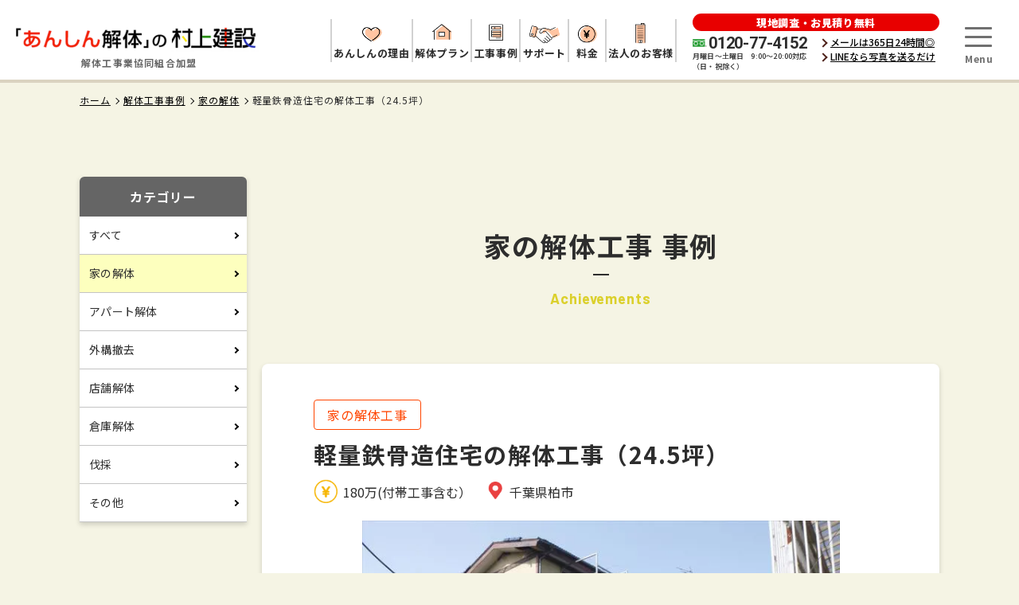

--- FILE ---
content_type: text/html; charset=UTF-8
request_url: https://1murakami.com/case/2022/01/28/15/1099/
body_size: 7944
content:
<!DOCTYPE html>
<html lang="ja" >

<head prefix="og: https://ogp.me/ns# fb: https://ogp.me/ns/fb# article: https://ogp.me/ns/article#">
	<meta name="facebook-domain-verification" content="1df4jmp70fcyaopu0ccz5vk3e0tqlq" />
	<meta charset="UTF-8">
	<!-- Google Tag Manager -->
	<script>
		(function(w, d, s, l, i) {
			w[l] = w[l] || [];
			w[l].push({
				'gtm.start': new Date().getTime(),
				event: 'gtm.js'
			});
			var f = d.getElementsByTagName(s)[0],
				j = d.createElement(s),
				dl = l != 'dataLayer' ? '&l=' + l : '';
			j.async = true;
			j.src =
				'https://www.googletagmanager.com/gtm.js?id=' + i + dl;
			f.parentNode.insertBefore(j, f);
		})(window, document, 'script', 'dataLayer', 'GTM-KTCQ5MR');
	</script>
	<!-- End Google Tag Manager -->

	<!-- Google Tag Manager -->
	<script>
		(function(w, d, s, l, i) {
			w[l] = w[l] || [];
			w[l].push({
				'gtm.start': new Date().getTime(),
				event: 'gtm.js'
			});
			var f = d.getElementsByTagName(s)[0],
				j = d.createElement(s),
				dl = l != 'dataLayer' ? '&l=' + l : '';
			j.async = true;
			j.src =
				'https://www.googletagmanager.com/gtm.js?id=' + i + dl;
			f.parentNode.insertBefore(j, f);
		})(window, document, 'script', 'dataLayer', 'GTM-KDHZ4JN');
	</script>
	<!-- End Google Tag Manager -->
		<title>軽量鉄骨造住宅の解体工事（24.5坪） | 千葉県柏市 | 家の解体 | あんしん解体の村上建設</title>
	<meta name="viewport" content="width=device-width,initial-scale=1.0,minimum-scale=1.0,maximum-scale=1.0,user-scalable=0">
	<script>
		var agent = window.navigator.userAgent.toLowerCase();
		var ipad = agent.indexOf('ipad') > -1 || agent.indexOf('macintosh') > -1 && 'ontouchend' in document;
		if (ipad == true) {
			viewportContent = "width=1300";
			document.querySelector("meta[name='viewport']").setAttribute("content", viewportContent);
		}
	</script>
	<link rel="apple-touch-icon" sizes="180x180" href="/favicon/apple-touch-icon.png">
	<link rel="icon" type="image/png" sizes="32x32" href="/favicon/favicon-32x32.png">
	<link rel="icon" type="image/png" sizes="16x16" href="/favicon/favicon-16x16.png">
	<link rel="manifest" href="/favicon/site.webmanifest">
	<link rel="mask-icon" href="/favicon/safari-pinned-tab.svg" color="#5bbad5">
	<link rel="shortcut icon" href="/favicon/favicon.ico">
	<meta name="msapplication-TileColor" content="#da532c">
	<meta name="msapplication-config" content="/favicon/browserconfig.xml">
	<meta name="theme-color" content="#ffffff">
		<meta name="format-detection" content="telephone=no">
	<meta name='robots' content='max-image-preview:large' />
	<style>img:is([sizes="auto" i], [sizes^="auto," i]) { contain-intrinsic-size: 3000px 1500px }</style>
	
<!-- All in One SEO Pack 3.0 by Michael Torbert of Semper Fi Web Designob_start_detected [-1,-1] -->
<meta name="description"  content="軽量鉄骨造の解体" />

<link rel="canonical" href="https://1murakami.com/case/2022/01/28/15/1099/" />
<!-- All in One SEO Pack -->
<link rel='stylesheet' id='sbi_styles-css' href='https://1murakami.com/wp-content/plugins/instagram-feed/css/sbi-styles.min.css?ver=6.1.1' type='text/css' media='all' />
<style id='classic-theme-styles-inline-css' type='text/css'>
/*! This file is auto-generated */
.wp-block-button__link{color:#fff;background-color:#32373c;border-radius:9999px;box-shadow:none;text-decoration:none;padding:calc(.667em + 2px) calc(1.333em + 2px);font-size:1.125em}.wp-block-file__button{background:#32373c;color:#fff;text-decoration:none}
</style>
<noscript><style>.lazyload[data-src]{display:none !important;}</style></noscript><style>.lazyload{background-image:none !important;}.lazyload:before{background-image:none !important;}</style>	<link rel="preconnect" href="https://fonts.googleapis.com">
	<link rel="preconnect" href="https://fonts.gstatic.com" crossorigin>
	<link rel="preload" href="https://fonts.googleapis.com/css2?family=Noto+Sans+JP:wght@300;400;500;700;900&family=Barlow:wght@600;700&family=Roboto:wght@700&display=swap" as="style">
	<link rel="stylesheet" href="https://fonts.googleapis.com/css2?family=Noto+Sans+JP:wght@300;400;500;700;900&family=Barlow:wght@600;700&family=Roboto:wght@700&display=swap" media="print" onload="this.media='all'">
	<link rel="stylesheet" href="https://1murakami.com/wp-content/themes/murakami/common/css/common.css?ver=20250210001">

	<link rel="stylesheet" href="https://1murakami.com/wp-content/themes/murakami/css/single.css?ver=20250210001">
	</head>

<body class="case-template-default single single-case postid-1099">
<script data-cfasync="false" data-no-defer="1">var ewww_webp_supported=false;</script>
	<!-- Google Tag Manager (noscript) -->
	<noscript><iframe src="https://www.googletagmanager.com/ns.html?id=GTM-KDHZ4JN" height="0" width="0" style="display:none;visibility:hidden"></iframe></noscript>
	<!-- End Google Tag Manager (noscript) -->
	<!-- Google Tag Manager (noscript) -->
	<noscript><iframe src="https://www.googletagmanager.com/ns.html?id=GTM-KTCQ5MR" height="0" width="0" style="display:none;visibility:hidden"></iframe></noscript>
	<!-- End Google Tag Manager (noscript) -->

	<div id="wrapper">
		<header id="header" role="banner">
	<div class="inner">
		<div class="logomark">
			<a href="https://1murakami.com/">
				<img src="[data-uri]" alt="『あんしん解体』の村上建設（千葉県佐倉市）" width="305" height="43" data-src="https://1murakami.com/wp-content/themes/murakami/common/img/header/logomark02.png?ver=20250210001" decoding="async" class="lazyload"><noscript><img src="https://1murakami.com/wp-content/themes/murakami/common/img/header/logomark02.png?ver=20250210001" alt="『あんしん解体』の村上建設（千葉県佐倉市）" width="305" height="43" data-eio="l"></noscript>
			</a>

		</div>
		<div class="logomark-text">解体工事業協同組合加盟</div>
		<ul class="sns-list">
			<li><a href="https://www.facebook.com/%E6%A0%AA%E5%BC%8F%E4%BC%9A%E7%A4%BE-%E6%9D%91%E4%B8%8A%E5%BB%BA%E8%A8%AD-1754641244769936/" target="_blank" rel="nofollow noopener"><img src="[data-uri]" alt="" data-src="https://1murakami.com/wp-content/themes/murakami/common/img/parts/icon_facebook01.png" decoding="async" class="lazyload"><noscript><img src="https://1murakami.com/wp-content/themes/murakami/common/img/parts/icon_facebook01.png" alt="" data-eio="l"></noscript></a></li>
			<li><a href="https://www.youtube.com/channel/UCPQU1e3O-3_Z8qwe3TiNTxg" target="_blank" rel="nofollow noopener"><img src="[data-uri]" alt="" data-src="https://1murakami.com/wp-content/themes/murakami/common/img/parts/icon_youtube01.png" decoding="async" class="lazyload"><noscript><img src="https://1murakami.com/wp-content/themes/murakami/common/img/parts/icon_youtube01.png" alt="" data-eio="l"></noscript></a></li>
		</ul>

		<div class="contact-box">
			<div class="box-title">現地調査・お見積り無料</div>
			<div class="box-detail">
				<div class="detail-tel">
					<div class="tel-number">0120-77-4152</div>
					<div class="tel-time">月曜日～土曜日　9:00～20:00対応<br>（日・祝除く）</div>
				</div>
				<div class="detail-text">
					<ul class="text-link">
						<li><a href="javascript:popup('/form/');">メールは365日24時間◎</a></li>
						<li><a href="/line/">LINEなら写真を送るだけ</a></li>
					</ul>
				</div>
			</div>
		</div>

		<div class="menu-btn"><a href="javascript:menu();"><span></span><span></span><span></span></a></div>
		<ul class="main-list">
			<li><a href="https://1murakami.com/about/">
					<span class="icon"><img src="[data-uri]" alt="" width="40" height="26" data-src="https://1murakami.com/wp-content/themes/murakami/common/img/header/nav_icon04.png" decoding="async" class="lazyload"><noscript><img src="https://1murakami.com/wp-content/themes/murakami/common/img/header/nav_icon04.png" alt="" width="40" height="26" data-eio="l"></noscript></span>
					<span class="text"><span>あんしんの理由</span></span>
				</a>
				<ul class="child-list">
					<li><a href="https://1murakami.com/about/">あんしんな解体工事のために</a></li>
					<li><a href="https://1murakami.com/about/quality/">村上建設の品質</a></li>
				</ul>
			</li>
			<li><a href="https://1murakami.com/plan/">
					<span class="icon"><img src="[data-uri]" alt="" width="40" height="26" data-src="https://1murakami.com/wp-content/themes/murakami/common/img/header/nav_icon01.png" decoding="async" class="lazyload"><noscript><img src="https://1murakami.com/wp-content/themes/murakami/common/img/header/nav_icon01.png" alt="" width="40" height="26" data-eio="l"></noscript></span>
					<span class="text"><span>解体プラン</span></span>
				</a></li>
			<li><a href="https://1murakami.com/case/">
					<span class="icon"><img src="[data-uri]" alt="" width="40" height="26" data-src="https://1murakami.com/wp-content/themes/murakami/common/img/header/nav_icon02.png" decoding="async" class="lazyload"><noscript><img src="https://1murakami.com/wp-content/themes/murakami/common/img/header/nav_icon02.png" alt="" width="40" height="26" data-eio="l"></noscript></span>
					<span class="text"><span>工事事例</span></span>
				</a></li>
			<li><a href="https://1murakami.com/support/">
					<span class="icon"><img src="[data-uri]" alt="" width="40" height="26" data-src="https://1murakami.com/wp-content/themes/murakami/common/img/header/nav_icon03.png" decoding="async" class="lazyload"><noscript><img src="https://1murakami.com/wp-content/themes/murakami/common/img/header/nav_icon03.png" alt="" width="40" height="26" data-eio="l"></noscript></span>
					<span class="text"><span>サポート</span></span>
				</a>
				<ul class="child-list">
					<li><a href="https://1murakami.com/flow_contact/">見積もりから契約まで</a></li>
					<li><a href="https://1murakami.com/flow_service/">解体工事の流れ</a></li>
					<li><a href="https://1murakami.com/support_area/">解体工事対応エリア</a></li>
					<li><a href="https://1murakami.com/faq/">FAQ</a></li>
				</ul>
			</li>
			<li><a href="https://1murakami.com/price/">
					<span class="icon"><img src="[data-uri]" alt="" width="40" height="26" data-src="https://1murakami.com/wp-content/themes/murakami/common/img/header/nav_icon05.png" decoding="async" class="lazyload"><noscript><img src="https://1murakami.com/wp-content/themes/murakami/common/img/header/nav_icon05.png" alt="" width="40" height="26" data-eio="l"></noscript></span>
					<span class="text"><span>料金</span></span>
				</a></li>
			<li><a href="https://1murakami.com/corporate-customers/">
					<span class="icon"><img src="[data-uri]" alt="" height="23px" data-src="https://1murakami.com/wp-content/themes/murakami/common/img/header/nav_icon06.png" decoding="async" class="lazyload"><noscript><img src="https://1murakami.com/wp-content/themes/murakami/common/img/header/nav_icon06.png" alt="" height="23px" data-eio="l"></noscript></span>
					<span class="text"><span>法人のお客様</span></span>
				</a></li>
		</ul>
		<nav class="nav" role="navigation">
						<div class="menu-area">
				<div class="common-area sitemap">
					<div class="inner w960">
						<ul class="contact-list">
							<li><a href="https://1murakami.com/line/">
									<div class="icon"><img src="[data-uri]" alt="" data-src="https://1murakami.com/wp-content/themes/murakami/common/img/header/fixed_menu_img02.png" decoding="async" class="lazyload"><noscript><img src="https://1murakami.com/wp-content/themes/murakami/common/img/header/fixed_menu_img02.png" alt="" data-eio="l"></noscript></div>
									<div class="text">LINE見積り</div>
								</a></li>
							<li><a href="javascript:popup('/form/')">
									<div class="icon"><img src="[data-uri]" alt="" data-src="https://1murakami.com/wp-content/themes/murakami/common/img/header/fixed_menu_img03.png" decoding="async" class="lazyload"><noscript><img src="https://1murakami.com/wp-content/themes/murakami/common/img/header/fixed_menu_img03.png" alt="" data-eio="l"></noscript></div>
									<div class="text">お見積りご相談</div>
								</a></li>
						</ul>
						<ul class="sitemap-list">
							<li class="about">
								<span>あんしんの理由</span>
								<ul class="child-list">
									<li><a href="https://1murakami.com/about/">あんしんな解体工事のために</a></li>
									<!-- <li><a href="https://1murakami.com/about/">あんしんな理由</a></li> -->
									<li><a href="https://1murakami.com/about/quality/">村上建設の品質</a></li>
								</ul>
							</li>
							<li class="simulation pc-off">
								<a href="https://1murakami.com/case/">解体事例</a>
							</li>
							<li class="plan">
								<a href="https://1murakami.com/plan/">解体工事プラン一覧</a>
								<ul class="child-list">
									<li><a href="https://1murakami.com/plan/house/">家の解体</a></li>
									<li><a href="https://1murakami.com/plan/storehouse/">倉庫解体</a></li>
									<li><a href="https://1murakami.com/plan/shop/">店舗解体</a></li>
									<li><a href="https://1murakami.com/plan/exterior_removal/">外構撤去</a></li>
									<li><a href="https://1murakami.com/plan/apartment/">アパート解体</a></li>
									<li class="sp-off"><a href="https://1murakami.com/plan/simulation/">プランシミュレーション</a></li>
								</ul>
							</li>
							<li class="support">
								<span>解体までのサポート</span>
								<ul class="child-list">
									<li><a href="https://1murakami.com/flow_contact/">見積もりから契約まで</a></li>
									<li><a href="https://1murakami.com/flow_service/">解体工事の流れ</a></li>
									<li><a href="https://1murakami.com/support_area/">解体工事対応エリア</a></li>
									<li><a href="https://1murakami.com/plan/harvesting/">伐採工事</a></li>
									<li><a href="https://1murakami.com/plan/asbestos/">アスベスト対策</a></li>
									<li><a href="https://1murakami.com/about/outward/">外構工事にも対応</a></li>
										<li><a href="https://1murakami.com/support-center/">解体なんでも相談窓口</a></li>
									<li><a href="https://1murakami.com/faq/">FAQ</a></li>
								</ul>
							</li>
							<li class="customers simulation">
								<a href="https://1murakami.com/corporate-customers/">法人のお客様</a>
							</li>
							<li class="other">
								<ul class="child-list">
									<li><a href="https://1murakami.com/price/">料金について</a></li>
									<li class="sp-off"><a href="https://1murakami.com/case/">解体事例</a></li>
									<li class="pc-off"><a href="https://1murakami.com/plan/simulation/">プランシミュレーション</a></li>
									<li><a href="https://1murakami.com/review/">お客様の声</a></li>
									<li><a href="https://1murakami.com/interview/">お客様インタビュー</a></li>
									<li><a href="https://1murakami.com/media/">メディア掲載</a></li>
									<li><a href="https://1murakami.com/company/">会社概要</a></li>
									<li><a href="https://1murakami.com/murakami_blog/">村上亮の日々の出来事ブログ</a></li>
									<li><a href="https://1murakami.com/staff_blog/">スタッフブログ</a></li>
									<li><a href="https://1murakami.com/privacy/">プライバシーポリシー</a></li>
									<li><a href="https://1murakami.com/sitemap/">サイトマップ</a></li>
								</ul>
							</li>
						</ul>
						<div class="contact-set">
							<div class="set-title">お電話でのお問い合わせ</div>
							<div class="set-tel"><a href="tel:0120-77-4152">0120-77-4152</a></div>
							<div class="set-time">受付時間 9:00～20:00</div>
						</div>
						<ul class="fixed-menu">
							<li class="menu-tel"><a href="tel:0120774152">
									<span class="icon"><img src="[data-uri]" alt="" data-src="https://1murakami.com/wp-content/themes/murakami/common/img/header/fixed_menu_img01.png" decoding="async" class="lazyload"><noscript><img src="https://1murakami.com/wp-content/themes/murakami/common/img/header/fixed_menu_img01.png" alt="" data-eio="l"></noscript></span>
									<span class="text"><span class="text-icon">0120</span><span class="hyphen-off">-</span><br>77-4152</span>
									<span class="time">月曜日～土曜日　9:00～20:00</span>
								</a></li>
							<li class="menu-line"><a href="https://1murakami.com/line/">
									<span class="icon"><img src="[data-uri]" alt="" data-src="https://1murakami.com/wp-content/themes/murakami/common/img/header/fixed_menu_img02.png" decoding="async" class="lazyload"><noscript><img src="https://1murakami.com/wp-content/themes/murakami/common/img/header/fixed_menu_img02.png" alt="" data-eio="l"></noscript></span>
									<span class="text">LINE見積り</span>
								</a></li>
							<li class="menu-contact"><a href="javascript:popup('/form/')">
									<span class="icon"><img src="[data-uri]" alt="" data-src="https://1murakami.com/wp-content/themes/murakami/common/img/header/fixed_menu_img03.png" decoding="async" class="lazyload"><noscript><img src="https://1murakami.com/wp-content/themes/murakami/common/img/header/fixed_menu_img03.png" alt="" data-eio="l"></noscript></span>
									<span class="text">お見積り<br>ご相談</span>
								</a></li>
						</ul>
					</div>
				</div>
			</div>
		</nav>
	</div>
</header>

	<div id="breadcrumbs">
		<div class="inner w1080"><ol><li><a href="https://1murakami.com"><span>ホーム</span></a></li><li><a href="https://1murakami.com/case/"><span>解体工事事例</span></a></li><li><a href="https://1murakami.com/case/house/"><span>家の解体</span></a></li><li><span>軽量鉄骨造住宅の解体工事（24.5坪）</span></li></ol></div>
	</div>
		<main role="main" id="container">
		<div id="contents">
			<div class="edit-area case-detail">

				<div class="column-area two news">
					<div class="child-column left">
						<div class="category-title">カテゴリー</div>
						<ul class="common-list side-category"><li><a href="/case/">すべて</a></li><li class="current-menu-item"><a href="https://1murakami.com/case/house/">家の解体</a></li><li><a href="https://1murakami.com/case/apartment/">アパート解体</a></li><li><a href="https://1murakami.com/case/exterior_removal/">外構撤去</a></li><li><a href="https://1murakami.com/case/shop/">店舗解体</a></li><li><a href="https://1murakami.com/case/storehouse/">倉庫解体</a></li><li><a href="https://1murakami.com/case/harvesting/">伐採</a></li><li><a href="https://1murakami.com/case/other/">その他</a></li></ul>					</div>

					<div class="child-column right">
						<div class="common-title type01">
							<div class="main">家の解体工事 事例</div>
							<div class="spell">Achievements</div>
						</div>

						<div class="inner shadow-set">
							<div class="title-set">
								<ul class="set-label-list">
									<li class="house">家の解体工事</li>								</ul>
								<h1 class="set-title">軽量鉄骨造住宅の解体工事（24.5坪）</h1>
								<div class="set-option">

																			<div class="option-price">180万(付帯工事含む）</div>
																												<div class="option-area">千葉県柏市</div>
																	</div>
							</div>

							<div class="keyvisual">
								<img width="640" height="480" src="[data-uri]" class="object-fit wp-post-image lazyload" alt="" decoding="async" fetchpriority="high"   data-src="https://1murakami.com/wp-content/uploads/2022/01/7f76bf81c7a7aeb135866ef52c565e36.jpg" data-srcset="https://1murakami.com/wp-content/uploads/2022/01/7f76bf81c7a7aeb135866ef52c565e36.jpg 640w, https://1murakami.com/wp-content/uploads/2022/01/7f76bf81c7a7aeb135866ef52c565e36-300x225.jpg 300w" data-sizes="auto" /><noscript><img width="640" height="480" src="https://1murakami.com/wp-content/uploads/2022/01/7f76bf81c7a7aeb135866ef52c565e36.jpg" class="object-fit wp-post-image" alt="" decoding="async" fetchpriority="high" srcset="https://1murakami.com/wp-content/uploads/2022/01/7f76bf81c7a7aeb135866ef52c565e36.jpg 640w, https://1murakami.com/wp-content/uploads/2022/01/7f76bf81c7a7aeb135866ef52c565e36-300x225.jpg 300w" sizes="(max-width: 640px) 100vw, 640px" data-eio="l" /></noscript>							</div>

							<dl class="info-list">
																									<div>
										<dt>工事内容</dt>
										<dd>軽量鉄骨造の解体</dd>
									</div>
																									<div>
										<dt>工事期間</dt>
										<dd>13日間</dd>
									</div>
																									<div>
										<dt>費用</dt>
										<dd>180万(付帯工事含む）</dd>
									</div>
																									<div>
										<dt>工事エリア</dt>
										<dd>千葉県柏市</dd>
									</div>
																									<div>
										<dt>施主様</dt>
										<dd>s様</dd>
									</div>
																							</dl>

															<ul class="ba-list mb50">
																			<li>
											<div class="photo-box before"><img src="[data-uri]" alt="" width="396" height="263" data-src="https://1murakami.com/wp-content/uploads/2022/01/533043cf297d390b97021611f8aeb76e.jpg" decoding="async" class="lazyload"><noscript><img src="https://1murakami.com/wp-content/uploads/2022/01/533043cf297d390b97021611f8aeb76e.jpg" alt="" width="396" height="263" data-eio="l"></noscript></div>
											<div class="photo-box after"><img src="[data-uri]" alt="" width="397" height="263" data-src="https://1murakami.com/wp-content/uploads/2022/01/5a6d75b89221c8a69f28fa349ebcf5bc.jpg" decoding="async" class="lazyload"><noscript><img src="https://1murakami.com/wp-content/uploads/2022/01/5a6d75b89221c8a69f28fa349ebcf5bc.jpg" alt="" width="397" height="263" data-eio="l"></noscript></div>
										</li>
																												<li>
											<div class="photo-box before"><img src="[data-uri]" alt="" width="396" height="263" data-src="https://1murakami.com/wp-content/uploads/2022/01/8e3d79b3192333addfcbc5a6ab6634b8.jpg" decoding="async" class="lazyload"><noscript><img src="https://1murakami.com/wp-content/uploads/2022/01/8e3d79b3192333addfcbc5a6ab6634b8.jpg" alt="" width="396" height="263" data-eio="l"></noscript></div>
											<div class="photo-box after"><img src="[data-uri]" alt="" width="397" height="263" data-src="https://1murakami.com/wp-content/uploads/2022/01/1cc3fdb55b6ac57236c94992e1c14904.jpg" decoding="async" class="lazyload"><noscript><img src="https://1murakami.com/wp-content/uploads/2022/01/1cc3fdb55b6ac57236c94992e1c14904.jpg" alt="" width="397" height="263" data-eio="l"></noscript></div>
										</li>
																										</ul>
							
							
												</div>

						<div class="edit-area other-topics">
							<div class="inner">
								<h3 class="common-title type04 mb60"><span>その他の解体事例</span></h3>
								<ul class="common-list case">
<li><a href="https://1murakami.com/case/2026/01/09/13/12030/">
    <div class="photo-box"><img width="640" height="480" src="[data-uri]" class="object-fit wp-post-image lazyload" alt="" decoding="async"   data-src="https://1murakami.com/wp-content/uploads/2026/01/c5014040135311e73946df5afb593bb2.jpg" data-srcset="https://1murakami.com/wp-content/uploads/2026/01/c5014040135311e73946df5afb593bb2.jpg 640w, https://1murakami.com/wp-content/uploads/2026/01/c5014040135311e73946df5afb593bb2-300x225.jpg 300w" data-sizes="auto" /><noscript><img width="640" height="480" src="https://1murakami.com/wp-content/uploads/2026/01/c5014040135311e73946df5afb593bb2.jpg" class="object-fit wp-post-image" alt="" decoding="async" srcset="https://1murakami.com/wp-content/uploads/2026/01/c5014040135311e73946df5afb593bb2.jpg 640w, https://1murakami.com/wp-content/uploads/2026/01/c5014040135311e73946df5afb593bb2-300x225.jpg 300w" sizes="(max-width: 640px) 100vw, 640px" data-eio="l" /></noscript></div>
    <div class="text-box">
      <ul class="label-list">
        <li class="house">家の解体工事</li>      </ul>
      <div class="list-title">【千葉県船橋市前貝塚町】鉄骨造共同住宅・木造車庫付き住宅の解体工事施工事例｜リピーター様からのご依頼</div>
      <div class="list-option">
        <div class="option-price">709万円（付帯工事含む）</div>        <div class="option-area">船橋市前貝塚町</div>
      </div>
    </div>
  </a></li>
<li><a href="https://1murakami.com/case/2025/12/23/14/11956/">
    <div class="photo-box"><img width="640" height="480" src="[data-uri]" class="object-fit wp-post-image lazyload" alt="" decoding="async"   data-src="https://1murakami.com/wp-content/uploads/2025/12/a8509702722af5c20eb9c22241aa9df9.jpg" data-srcset="https://1murakami.com/wp-content/uploads/2025/12/a8509702722af5c20eb9c22241aa9df9.jpg 640w, https://1murakami.com/wp-content/uploads/2025/12/a8509702722af5c20eb9c22241aa9df9-300x225.jpg 300w" data-sizes="auto" /><noscript><img width="640" height="480" src="https://1murakami.com/wp-content/uploads/2025/12/a8509702722af5c20eb9c22241aa9df9.jpg" class="object-fit wp-post-image" alt="" decoding="async" srcset="https://1murakami.com/wp-content/uploads/2025/12/a8509702722af5c20eb9c22241aa9df9.jpg 640w, https://1murakami.com/wp-content/uploads/2025/12/a8509702722af5c20eb9c22241aa9df9-300x225.jpg 300w" sizes="(max-width: 640px) 100vw, 640px" data-eio="l" /></noscript></div>
    <div class="text-box">
      <ul class="label-list">
        <li class="house">家の解体工事</li>      </ul>
      <div class="list-title">【千葉県鎌ケ谷市】石綿含有建材あり｜木造倉庫12.00坪の解体工事</div>
      <div class="list-option">
        <div class="option-price">176万円（付帯工事含む）</div>        <div class="option-area">鎌ケ谷市粟野</div>
      </div>
    </div>
  </a></li>
<li><a href="https://1murakami.com/case/2025/12/19/11/11925/">
    <div class="photo-box"><img width="640" height="480" src="[data-uri]" class="object-fit wp-post-image lazyload" alt="" decoding="async"   data-src="https://1murakami.com/wp-content/uploads/2025/12/00b34dd82d74750819db6e2fe6416913.jpg" data-srcset="https://1murakami.com/wp-content/uploads/2025/12/00b34dd82d74750819db6e2fe6416913.jpg 640w, https://1murakami.com/wp-content/uploads/2025/12/00b34dd82d74750819db6e2fe6416913-300x225.jpg 300w" data-sizes="auto" /><noscript><img width="640" height="480" src="https://1murakami.com/wp-content/uploads/2025/12/00b34dd82d74750819db6e2fe6416913.jpg" class="object-fit wp-post-image" alt="" decoding="async" srcset="https://1murakami.com/wp-content/uploads/2025/12/00b34dd82d74750819db6e2fe6416913.jpg 640w, https://1murakami.com/wp-content/uploads/2025/12/00b34dd82d74750819db6e2fe6416913-300x225.jpg 300w" sizes="(max-width: 640px) 100vw, 640px" data-eio="l" /></noscript></div>
    <div class="text-box">
      <ul class="label-list">
        <li class="house">家の解体工事</li>      </ul>
      <div class="list-title">木造住宅1棟と木造倉庫2棟の解体工事（71.25坪）</div>
      <div class="list-option">
        <div class="option-price">418万円（付帯工事含む）</div>        <div class="option-area">千葉県富里市十倉</div>
      </div>
    </div>
  </a></li>
</ul>


								<div class="common-btn type01 c2"><a class="cover" href="https://1murakami.com/case/">一覧に戻る</a></div>
							</div>
						</div>
					</div>
				</div>

			</main>

<div id="contact"></div>
<footer id="footer" role="contentinfo">

	

		<div class="common-banner tel02">
			<div class="tel-title"><span>現地調査・見積は無料です</span></div>
			<div class="cover">
								<picture>
					<source media="(max-width: 767px)"  data-srcset="https://1murakami.com/wp-content/themes/murakami/common/img/footer/tel_banner02_sp.png?ver=20250210001">
					<img src="[data-uri]" alt="" width="840" height="258" data-src="https://1murakami.com/wp-content/themes/murakami/common/img/footer/tel_banner02_pc.png?ver=20250210001" decoding="async" class="lazyload"><noscript><img src="https://1murakami.com/wp-content/themes/murakami/common/img/footer/tel_banner02_pc.png?ver=20250210001" alt="" width="840" height="258" data-eio="l"></noscript>
				</picture>
				<a class="tel-number" href="tel:0120774152">0120-77-4152</a>
			</div>
		</div>
		<div class="link-area">
			<ul class="common-link list01">
				<li class="link-line"><a href="/line/">
						<div class="link-text">
							<div class="text-title">お急ぎならLINEが便利！<br>写真を添付して送るだけ！</div>
							<div class="text-point"><span>60秒</span>で見積依頼完了</div>
						</div>
					</a></li>
				<li class="link-mail"><a href="javascript:popup('/form/');">
						<div class="link-text">
							<div class="text-point">メールなら<br class="sp-off"><span>24時間受付</span>対応</div>
							<div class="text-notes">（営業時間外は翌日午前中にご連絡）</div>
						</div>
					</a></li>
			</ul>

			<div class="two-banner-footer-container">
				<a href="https://narita-united.com/narita-sc/" target="_blank" class="two-banner-single-container"><img src="[data-uri]" alt="" data-src="https://1murakami.com/wp-content/themes/murakami/common/img/footer/narita-banner.jpg" decoding="async" class="lazyload"><noscript><img src="https://1murakami.com/wp-content/themes/murakami/common/img/footer/narita-banner.jpg" alt="" data-eio="l"></noscript></a>
				<a href="https://www.instagram.com/sakura.sbc/" target="_blank" class="two-banner-single-container"><img src="[data-uri]" alt="" data-src="https://1murakami.com/wp-content/themes/murakami/common/img/footer/sakura-softball-banner.jpg" decoding="async" class="lazyload"><noscript><img src="https://1murakami.com/wp-content/themes/murakami/common/img/footer/sakura-softball-banner.jpg" alt="" data-eio="l"></noscript></a>
			</div>
		</div>

		<div class="common-area sitemap">
		<div class="inner w960">
			<ul class="sitemap-list">
				<li>
					<a href="https://1murakami.com/plan/">解体工事プラン一覧</a>
					<ul class="child-list">
						<li><a href="https://1murakami.com/plan/house/">家の解体</a></li>
						<li><a href="https://1murakami.com/plan/storehouse/">倉庫解体</a></li>
						<li><a href="https://1murakami.com/plan/shop/">店舗解体</a></li>
						<li><a href="https://1murakami.com/plan/exterior_removal/">外構撤去</a></li>
						<li><a href="https://1murakami.com/plan/apartment/">アパート解体</a></li>
						<li><a href="https://1murakami.com/plan/simulation/">プランシミュレーション</a></li>
					</ul>
				</li>
				<li>
					<span>あんしんの理由</span>
					<ul class="child-list">
						<li><a href="https://1murakami.com/about/">あんしんな解体工事のために</a></li>
						<!-- <li><a href="https://1murakami.com/about/">あんしんな理由</a></li> -->
						<li><a href="https://1murakami.com/about/quality/">村上建設の品質</a></li>
					</ul>
				</li>
				<li>
					<span>解体工事までのサポート</span>
					<ul class="child-list">
						<li><a href="https://1murakami.com/flow_contact/">見積もりから契約まで</a></li>
						<li><a href="https://1murakami.com/flow_service/">解体工事の流れ</a></li>
						<li><a href="https://1murakami.com/support_area/">解体工事対応エリア</a></li>
						<li><a href="https://1murakami.com/plan/harvesting/">伐採工事</a></li>
						<li><a href="https://1murakami.com/plan/asbestos/">アスベスト対策</a></li>
						<li><a href="https://1murakami.com/about/outward/">外構工事にも対応</a></li>
						<li><a href="https://1murakami.com/corporate-customers/">法人のお客様</a></li>
							<li><a href="https://1murakami.com/support-center/">解体なんでも相談窓口</a></li>
						<li><a href="https://1murakami.com/faq/">FAQ</a></li>
					</ul>
				</li>
				<li>
					<ul class="child-list">
						<li><a href="https://1murakami.com/price/">料金について</a></li>
						<li><a href="https://1murakami.com/case/">事例のご紹介</a></li>
						<li><a href="https://1murakami.com/review/">お客様の声</a></li>
						<li><a href="https://1murakami.com/interview/">お客様インタビュー</a></li>
						<li><a href="https://1murakami.com/media/">メディア掲載</a></li>
						<li><a href="https://1murakami.com/company/">会社概要</a></li>
						<li><a href="https://1murakami.com/murakami_blog/">村上亮の日々の出来事ブログ</a></li>
						<li><a href="https://1murakami.com/staff_blog/">スタッフブログ</a></li>
						<li><a href="https://1murakami.com/privacy/">プライバシーポリシー</a></li>
						<li><a href="https://1murakami.com/sitemap/">サイトマップ</a></li>
					</ul>
				</li>
			</ul>
		</div>
	</div>

	<div class="information-area">
		<div class="inner w1080">
			<div class="logomark"><a href="https://1murakami.com/">
					<img src="[data-uri]" alt="『あんしん解体』の村上建設（千葉県佐倉市）" width="364" height="51" data-src="https://1murakami.com/wp-content/themes/murakami/common/img/header/logomark02.png?ver=20250210001" decoding="async" class="lazyload"><noscript><img src="https://1murakami.com/wp-content/themes/murakami/common/img/header/logomark02.png?ver=20250210001" alt="『あんしん解体』の村上建設（千葉県佐倉市）" width="364" height="51" data-eio="l"></noscript>
				</a></div>

			<ul class="sns-list">
				<li><a href="https://www.facebook.com/%E6%A0%AA%E5%BC%8F%E4%BC%9A%E7%A4%BE-%E6%9D%91%E4%B8%8A%E5%BB%BA%E8%A8%AD-1754641244769936/" target="_blank" rel="nofollow noopener"><img src="[data-uri]" alt="" width="29" height="29" data-src="https://1murakami.com/wp-content/themes/murakami/common/img/parts/icon_facebook01.png" decoding="async" class="lazyload"><noscript><img src="https://1murakami.com/wp-content/themes/murakami/common/img/parts/icon_facebook01.png" alt="" width="29" height="29" data-eio="l"></noscript></a></li>
				<li><a href="https://www.youtube.com/channel/UCPQU1e3O-3_Z8qwe3TiNTxg" target="_blank" rel="nofollow noopener"><img src="[data-uri]" alt="" width="29" height="20" data-src="https://1murakami.com/wp-content/themes/murakami/common/img/parts/icon_youtube01.png" decoding="async" class="lazyload"><noscript><img src="https://1murakami.com/wp-content/themes/murakami/common/img/parts/icon_youtube01.png" alt="" width="29" height="20" data-eio="l"></noscript></a></li>
			</ul>

			<address class="address">
				<div class="main">〒285-0837<br>千葉県佐倉市王子台1-21-2</div>
				<div class="tel">TEL : <a href="tel:043-461-8811">043-461-8811</a></div>
			</address>
			<small id="copyright">Copyright &copy; 2022 株式会社 村上建設 All Rights Reserved</small>
		</div>
	</div>
	<a class="pageup" href="#wrapper"></a>
</footer>



<div class="fixed-contact">
	<div class="contact-title"><span>お見積り・現地調査は無料です！</span></div>
	<div class="contact-set">
		<div class="set-tel">
			<div class="tel-notes"><span>タップしてすぐお電話</span></div>
			<a class="tel-number" href="tel:0120-77-4152"><span>0120-77-4152</span></a>
			<div class="tel-time">月曜日～土曜日　9:00～20:00対応<br>（日・祝除く）</div>
		</div>
		<div class="set-form">
			<a class="form-btn line" href="/line/"><span>LINEで簡単見積もり</span></a>
			<a class="form-btn mail" href="javascript:popup('/form/');"><span>メールは24時間受付対応</span></a>
		</div>
	</div>
</div>




</div>

<!-- Instagram Feed JS -->
<script type="text/javascript">
var sbiajaxurl = "https://1murakami.com/wp-admin/admin-ajax.php";
</script>
<script type="text/javascript" id="eio-lazy-load-js-before">
/* <![CDATA[ */
var eio_lazy_vars = {"exactdn_domain":"","skip_autoscale":0,"threshold":0};
/* ]]> */
</script>
<script type="text/javascript" src="https://1murakami.com/wp-content/plugins/ewww-image-optimizer/includes/lazysizes.min.js?ver=670" id="eio-lazy-load-js"></script>
<script src="https://1murakami.com/wp-content/themes/murakami/common/js/jquery.min.js"></script>
<script defer src="https://1murakami.com/wp-content/themes/murakami/common/js/jquery.ofi.min.js"></script>
<script defer src="https://1murakami.com/wp-content/themes/murakami/common/js/jquery.smallarticles.js?ver=20250210001"></script>
	<script>
		$(function() {
			// $('.category_menu li.current input').click(function(event) {
			//   $(this).attr("checked", false);
			//   $("#category_nav").submit();
			// });
			$("#category_nav input").change(function() {
				$("#category_nav").submit();
			});

		});
	</script>
</body>

</html>

--- FILE ---
content_type: text/css
request_url: https://1murakami.com/wp-content/themes/murakami/common/css/common.css?ver=20250210001
body_size: 14289
content:
@charset "UTF-8";

/* --------------------------------------------------------------- */
/* reset start */
/* --------------------------------------------------------------- */
html,
body,
div,
span,
object,
iframe,
h1,
h2,
h3,
h4,
h5,
h6,
p,
blockquote,
pre,
abbr,
address,
cite,
code,
del,
dfn,
em,
img,
ins,
kbd,
q,
samp,
small,
strong,
sub,
sup,
var,
b,
i,
dl,
dt,
dd,
ol,
ul,
li,
fieldset,
form,
label,
legend,
table,
caption,
tbody,
tfoot,
thead,
tr,
th,
td,
article,
aside,
canvas,
details,
figcaption,
figure,
footer,
header,
hgroup,
menu,
nav,
section,
summary,
time,
mark,
audio,
video {
  margin: 0;
  padding: 0;
  border: 0;
  outline: 0;
  font-size: 100%;
  background: transparent;
}

article,
aside,
details,
figcaption,
figure,
footer,
header,
hgroup,
menu,
nav,
section,
video {
  display: block;
}

ul,
li,
ol,
dl {
  list-style: none;
}

blockquote,
q {
  quotes: none;
}

blockquote:before,
blockquote:after,
q:before,
q:after {
  content: "";
  content: none;
}

a {
  display: inline-block;
  margin: 0;
  padding: 0;
}
@media screen and (min-width: 1025px) {
  a:hover {
    text-decoration: none;
  }
}

del {
  text-decoration: line-through;
}

abbr[title],
dfn[title] {
  border-bottom: 0.1rem dotted;
  cursor: help;
}

table {
  border-collapse: collapse;
  border-spacing: 0;
}

*,
*:after,
*:before {
  -webkit-appearance: none;
  word-break: break-all;
  box-sizing: border-box;
}

/* --------------------------------------------------------------- */
/* reset end */
/* --------------------------------------------------------------- */
@media screen and (min-width: 768px) {
  .pc-off {
    display: none !important;
  }
}
@media screen and (max-width: 767px) {
  .sp-off {
    display: none !important;
  }
}

/* tel config */
@media screen and (max-width: 767px) {
  a[href^="tel:"] {
    color: #000;
  }
}
@media screen and (min-width: 768px) {
  a[href^="tel:"] {
    pointer-events: none;
    text-decoration: none;
  }
}

html {
  color: #2d2d2d;
  font-size: 62.5%;
  font-family: "Noto Sans JP", sans-serif;
  -webkit-text-size-adjust: none;
}
@media screen and (max-width: 374px) {
  html {
    /* 9px/16 */
    font-size: 56.25%;
    /* 8px/16 */
    font-size: 50%;
  }
}

/* ------ */
/* IE対応 */
/* ------ */
@media all and (-ms-high-contrast: none) {
  html {
    font-size: 10px;
  }
}

body {
  font-size: 1.6rem;
  letter-spacing: 0;
  line-height: 1;
  overflow: auto;
  background: #f5f4e4;
}
@media screen and (max-width: 767px) {
  body {
    font-size: 1.4rem;
  }
}
img {
  max-width: 100%;
  height: auto;
  vertical-align: top;
  backface-visibility: hidden;
  -webkit-backface-visibility: hidden;
}

a {
  color: #2d2d2d;
}

/* ------------------------------------------- */
/* print setting */
/* ------------------------------------------- */
@media print {
  body {
    -webkit-print-color-adjust: exact;
    position: relative;
    width: 1400px;
    zoom: 70%;
  }
}
@page {
  size: A4;
  margin: 10mm;
}

/* --------------------------------------------------------------- */
/* object-fit js css */
/* --------------------------------------------------------------- */
.object-fit {
  object-fit: cover;
  object-position: center center;
  font-family: "object-fit: cover; object-position: center center;";
}

/* --------------------------------------------------------------- */
/* fixed config */
/* --------------------------------------------------------------- */
.fixed {
}

/* --------------------------------------------------------------- */
/* wrapper */
/* --------------------------------------------------------------- */
#wrapper {
  overflow: hidden;
  padding-top: 10rem;
}

@media screen and (max-width: 1080px) {
  #wrapper {
    padding-top: 6.4rem;
  }
}

/* --------------------------------------------------------------- */
/* header */
/* --------------------------------------------------------------- */
#header {
  position: fixed;
  left: 0;
  top: 0;
  z-index: 999;
  width: 100%;
  background: #fff;
  box-shadow: 0 0.4rem 0 rgba(84, 46, 8, 0.16);
}
@media screen and (max-width: 767px) {
  .menu-active #header {
    box-shadow: none;
  }
}

#header > .inner {
  position: relative;
  width: 130rem;
  height: 10rem;
}
@media screen and (max-width: 1300px) {
  #header > .inner {
    width: 100%;
  }
}
@media screen and (max-width: 1080px) {
  #header > .inner {
    height: 6.4rem;
  }
}

/* pos */
#header .logomark,
#header .logomark-text,
#header .main-list,
#header .sns-list {
  position: absolute;
}
#header .logomark {
  top: 2.5rem;
  left: 2rem;
}
@media screen and (max-width: 1080px) {
  #header .logomark {
    top: 0.5rem;
    left: 1.4rem;
  }
  #header .logomark img {
    max-width: 25rem;
  }
}
@media screen and (max-width: 767px) {
  #header .logomark {
    left: 0.8rem;
  }
}

#header .logomark-text {
  top: 7.3rem;
  left: 10.2rem;
  color: #000;
}
@media screen and (max-width: 1200px) {
  #header .logomark-text {
    top: 6.4rem;
    left: 6.6rem;
  }
}
@media screen and (max-width: 1080px) {
  #header .logomark-text {
    top: 4rem;
    left: 1rem;
  }
}
@media screen and (max-width: 767px) {
  #header .logomark-text {
    left: 0.8rem;
  }
}

#header .sns-list {
  top: 3.6rem;
  /* right: 89.8rem; */
  right: 80rem;
}
@media screen and (max-width: 1320px) {
  #header .sns-list {
    top: 3.6rem;
    right: calc(50% + 12rem);
  }
}
@media screen and (max-width: 1080px) {
  #header .sns-list {
    top: 1.8rem;
    right: 8rem;
  }
}

#header .main-list {
  top: 2.4rem;
  right: 43rem;
}

/* logomark */
#header .logomark {
}
#header .logomark img {
  max-width: 30.5rem;
}
@media screen and (max-width: 1200px) {
  #header .logomark img {
    max-width: 24rem;
  }
}
/* logomark-text */
#header .logomark-text {
  color: #666;
  font-weight: bold;
  font-size: 1.2rem;
  letter-spacing: 0.1em;
}
@media screen and (max-width: 1080px) {
  #header .logomark-text {
    font-weight: normal;
    font-size: 1rem;
  }
}
@media screen and (max-width: 767px) {
  #header .logomark-text {
    font-size: 0.8rem;
  }
}

/* sns-list */
#header .sns-list {
  display: flex;
  flex-wrap: wrap;
  display: none;
}
@media screen and (max-width: 1080px) {
  #header .sns-list {
    display: none;
  }
}
#header .sns-list li {
  margin-left: 1.5rem;
  display: flex;
  align-items: center;
  justify-content: center;
}
@media screen and (max-width: 767px) {
  #header .sns-list li {
  }
}
#header .sns-list li img {
  max-width: 2.9rem;
}
#header .sns-list li a {
  transition: ease 0.25s opacity;
}
@media screen and (min-width: 1081px) {
  #header .sns-list li a:hover {
    opacity: 0.8;
  }
}

/* pc-contact-box */
#header .pc-contact-box {
  position: absolute;
  right: 10rem;
  top: 1.7rem;
  z-index: 1;
  display: flex;
  flex-wrap: wrap;
  align-items: center;
  justify-content: space-between;
  padding: 1rem;
  width: 26rem;
  background: #f5f4e4;
}
@media screen and (max-width: 1080px) {
  #header .pc-contact-box {
    display: none;
  }
}
#header .pc-contact-box .box-text {
  margin: 0.3rem 0 0;
  width: 11rem;
  font-size: 1.5rem;
  letter-spacing: 0;
  line-height: 1.4;
  font-weight: bold;
}
#header .pc-contact-box .box-btn {
  display: flex;
  flex-wrap: wrap;
  width: calc(100% - 11rem);
  color: #000;
  font-size: 1.6rem;
  letter-spacing: 0.05em;
}
#header .pc-contact-box .box-btn .btn-tel {
  margin-bottom: 0.8rem;
  width: 100%;
  padding-top: 0.4rem;
  font-size: 1.7rem;
  font-weight: bold;
}
#header .pc-contact-box .box-btn .btn-mail,
#header .pc-contact-box .box-btn .btn-line {
  width: 50%;
}

#header .pc-contact-box .box-btn a {
  text-decoration: none;
  font-weight: bold;
}
@media screen and (min-width: 1081px) {
  #header .pc-contact-box .box-btn a:hover {
    text-decoration: underline;
  }
}

#header .pc-contact-box .box-btn .btn-mail a {
  padding-left: 2.1rem;
  background: url(../img/parts/icon_mail03.png) no-repeat 0 0rem / 1.7rem auto;
}
#header .pc-contact-box .box-btn .btn-line a {
  padding-left: 2rem;
  background: url(../img/header/fixed_menu_img02.png) no-repeat 0 0.1rem /
    1.5rem auto;
}

/* contact-box */
#header .contact-box {
  position: absolute;
  right: 10rem;
  top: 1.7rem;
  z-index: 1;
  width: 31rem;
}
@media screen and (max-width: 1080px) {
  #header .contact-box {
    display: none;
  }
}
#header .contact-box .box-title {
  display: flex;
  flex-wrap: wrap;
  align-items: center;
  justify-content: center;
  margin-bottom: 0.5rem;
  width: 100%;
  height: 2.2rem;
  border-radius: 1.1rem;
  background: #e80000;
  font-weight: 900;
  font-size: 1.3rem;
  letter-spacing: 0.05em;
  color: #fff;
}

#header .contact-box .box-detail {
  display: flex;
  flex-wrap: wrap;
  justify-content: space-between;
}
#header .contact-box .box-detail .detail-tel,
#header .contact-box .box-detail .detail-text {
  width: calc(50% - 0.5rem);
}
#header .contact-box .box-detail .detail-tel .tel-number {
  position: relative;
  padding-left: 2rem;
  font-family: "Roboto", sans-serif;
  font-weight: bold;
  font-size: 2rem;
  letter-spacing: -0.01em;
  background: url(../../img/index-sec/main_contact_icon01.png) no-repeat 0
    center / 1.8rem auto;
}
#header .contact-box .box-detail .detail-tel .tel-time {
  margin-top: 0;
  /* padding-left: 2rem; */
  font-weight: 500;
  font-size: 9px;
  letter-spacing: 0.02em;
  text-align: left;
  line-height: 1.5;
}

#header .contact-box .box-detail .detail-text {
}
#header .contact-box .box-detail .detail-text .text-link {
}
#header .contact-box .box-detail .detail-text .text-link li a {
  position: relative;
  display: block;
  padding-left: 1.3rem;
  text-decoration: none;
  font-weight: 500;
  text-decoration: underline;
  font-size: 1.2rem;
  line-height: 1.5;
  color: #000;
}
@media (hover: hover) and (pointer: fine) {
  #header .contact-box .box-detail .detail-text .text-link li a:hover {
    text-decoration: none;
  }
}
#header .contact-box .box-detail .detail-text .text-link li a:after {
  content: "";
  display: block;
  position: absolute;
  top: 50%;
  left: 0;
  margin-top: -0.4rem;
  width: 0.8rem;
  height: 0.8rem;
  border-top: 0.2rem solid #4d2019;
  border-right: 0.2rem solid #4d2019;
  box-sizing: border-box;
  transform: rotate(45deg);
  -webkit-transform: rotate(45deg);
}
@media (hover: hover) and (pointer: fine) {
  #header .contact-box .box-detail .detail-text .text-link li a:after {
    margin-top: -0.3rem;
  }
}

/* sp-contact-list */
#header .sp-contact-list {
  display: none;
}
@media screen and (max-width: 1080px) {
  #header .sp-contact-list {
    position: absolute;
    top: 1.9rem;
    right: 6.4rem;
    display: flex;
    flex-wrap: wrap;
  }
  #header .sp-contact-list:after {
    content: "＼ お見積り・ご相談料は無料です ／";
    position: absolute;
    left: 50%;
    bottom: calc(100% + 0.5rem);
    z-index: 1;
    color: #c00;
    font-weight: 600;
    font-size: 1rem;
    letter-spacing: 0.05em;
    text-align: center;
    transform: translateX(-50%);
    white-space: nowrap;
  }
  #header .sp-contact-list li {
    display: flex;
    flex-wrap: wrap;
    align-items: center;
    justify-content: center;
    margin: 0 0 0 0.3rem;
    width: 5.4rem;
    height: 4rem;
  }
  #header .sp-contact-list a {
    position: relative;
    display: block;
    width: 100%;
    height: 4rem;
    background: no-repeat center center;
    border: 1px solid #000;
  }

  #header .sp-contact-list .contact a {
    background-image: url(../img/parts/icon_mail03.png);
    background-position: 50% 0.3rem;
    background-size: 2rem auto;
  }
  #header .sp-contact-list .contact a:after {
    content: "Mail";
    position: absolute;
    left: 50%;
    bottom: 0.4rem;
    z-index: 1;
    color: #000;
    font-weight: 500;
    font-size: 1rem;
    letter-spacing: 0.05em;
    transform: translateX(-50%);
    white-space: nowrap;
  }

  #header .sp-contact-list .tel a {
    /* background-image: url(../img/parts/icon_tel01.png); */
    background-image: url(../img/header/fixed_menu_img01.png);
    background-position: 55% 0.6rem;
    background-size: 2.2rem auto;
  }
  #header .sp-contact-list .tel a:after {
    content: "電話";
    position: absolute;
    left: 50%;
    bottom: 0.45rem;
    z-index: 1;
    color: #000;
    font-weight: 500;
    font-size: 1rem;
    letter-spacing: 0.05em;
    transform: translateX(-50%);
    white-space: nowrap;
  }

  #header .sp-contact-list .line a {
    /* background-image: url(../img/parts/icon_tel01.png); */
    background-image: url(../img/header/fixed_menu_img02.png);
    background-position: 50% 0.5rem;
    background-size: 1.7rem auto;
  }
  #header .sp-contact-list .line a:after {
    content: "LINE";
    position: absolute;
    left: 50%;
    bottom: 0.4rem;
    z-index: 1;
    color: #000;
    font-weight: 500;
    font-size: 1rem;
    letter-spacing: 0.05em;
    transform: translateX(-50%);
    white-space: nowrap;
  }
}

/* main-list */
#header .main-list {
  display: flex;
  flex-wrap: wrap;
  /* width: 76.5rem; */
  width: 52rem;
  /* width: 46rem; */
  border-left: 2px solid #d1d1d1;
}
@media screen and (max-width: 1320px) {
  #header .main-list {
    width: 34%;
  }
}
@media screen and (max-width: 1080px) {
  #header .main-list {
    display: none;
  }
}
#header .main-list > li {
  position: relative;
  flex: 1 0 auto;
  border-right: 2px solid #d1d1d1;
}
#header .main-list > li > a {
  display: block;
  padding: 0.5rem 0;
  text-align: center;
  text-decoration: none;
}
#header .main-list .icon {
  display: block;
  margin-bottom: 0.2rem;
}
#header .main-list .icon img {
  max-width: 4rem;
  height: 26px;
}
#header .main-list .text {
  position: relative;
  font-weight: bold;
  font-size: 1.3rem;
  letter-spacing: 0.05em;
  text-align: center;
  transition: ease 0.25s color;
}
@media screen and (min-width: 1081px) {
  #header .main-list a .text:after {
    content: "";
    position: absolute;
    /* left: 50%; */
    left: 0;
    bottom: 0;
    width: 0;
    height: 1rem;
    background: #fff782;
    transition: ease 0.5s width;
    /* transform: translateX(-50%); */
  }
  #header .main-list a:hover .text:after {
    width: 100%;
  }
  #header .main-list a .text span {
    position: relative;
    z-index: 1;
  }
}

/* child-list */

#header .main-list .child-list {
  opacity: 0;
  position: absolute;
  top: calc(100% + 1.4rem);
  left: 0;
  z-index: 1;
  width: 24rem;
  border: 0.2rem solid #000;
  pointer-events: none;
  transition: ease 0.25s top, ease 0.25s opacity;
}
#header .main-list > li:hover .child-list {
  opacity: 1;
  top: calc(100% + 2.4rem);
  pointer-events: auto;
}

#header .main-list .child-list:before,
#header .main-list .child-list:after {
  position: absolute;
  content: "";
}
#header .main-list .child-list:before {
  left: 0;
  bottom: 100%;
  display: block;
  width: 100%;
  height: 2.4rem;
}
#header .main-list .child-list:after {
  /* bottom: 100%;
  left: 4rem;
  border: 1.2rem solid transparent;
  border-bottom-color: #000; */
}

#header .main-list .child-list li {
  border-bottom: 0.1rem solid #ddd;
}
#header .main-list .child-list li:last-child {
  border-bottom: 0;
}
#header .main-list .child-list li a {
  position: relative;
  display: block;
  padding: 1.6rem;
  font-size: 1.4rem;
  font-weight: 500;
  text-decoration: none;
  background: #fff;
  transition: ease 0.25s background-color;
}
@media screen and (min-width: 1081px) {
  #header .main-list .child-list li a:hover {
    background-color: #fdffbe;
  }
}

#header .main-list .child-list li a:after {
  content: "";
  display: block;
  position: absolute;
  top: 50%;
  right: 2rem;
  margin-top: -0.4rem;
  width: 0.8rem;
  height: 0.8rem;
  border-top: 0.2rem solid #000;
  border-right: 0.2rem solid #000;
  box-sizing: border-box;
  transform: rotate(45deg);
  -webkit-transform: rotate(45deg);
}

@media print, screen and (min-width: 768px) {
  #header .menu-area {
    position: fixed;
    right: 0;
    top: 0;
    z-index: 0;
    display: block;
    padding: 12.6rem 0;
    width: 100vw;
    height: 100vh;
    pointer-events: none;
    transition: ease 0.25s background;
  }
  .menu-active #header .menu-area {
    z-index: 999;
    background: #f5f4e4;
  }

  #header .common-area.sitemap .sitemap-list {
    opacity: 0;
    height: 0;
    overflow: hidden;
    pointer-events: none;
    transition: ease 0 opacity 0.25s;
  }
  .menu-active #header .common-area.sitemap .sitemap-list {
    opacity: 1;
    height: auto;
    overflow: visible;
    pointer-events: auto;
  }
}

@media screen and (max-width: 767px) {
  #header .menu-area {
    position: fixed;
    top: 6.4rem;
    opacity: 0;
    right: -2rem;
    z-index: 999;
    width: 32.4rem;
    height: calc(100vh - 6.4rem);
    background: #fff;
    overflow-y: scroll;
    pointer-events: none;
    transition: ease 0.25s opacity, ease 0.25s right;
  }
  .menu-active #header .menu-area {
    right: 0;
    opacity: 1;
    pointer-events: auto;
  }
  #header .menu-area .inner {
    width: 100%;
  }

  #header .common-area.sitemap .sitemap-list > li {
    position: relative;
    margin-bottom: 0;
    border-bottom: 0.1rem solid #bcbcbc;
  }
  #header .common-area.sitemap .sitemap-list > li:after {
    content: "";
    display: block;
    position: absolute;
    top: 2.5rem;
    right: 1.9rem;
    width: 0.6rem;
    height: 0.6rem;
    margin-top: -0.3rem;
    transform: rotate(-225deg);
    -webkit-transform: rotate(-225deg);
    border-top: 0.2rem solid #fff;
    border-right: 0.2rem solid #fff;
    box-sizing: border-box;
  }

  #header .common-area.sitemap .sitemap-list > li.active:after {
    margin-top: 0;
    transform: rotate(-45deg);
    -webkit-transform: rotate(-45deg);
  }

  #header .common-area.sitemap .sitemap-list > li:before {
    content: "";
    position: absolute;
    top: 2.6rem;
    right: 1.4rem;
    margin-top: -0.8rem;
    display: block;
    width: 1.6rem;
    height: 1.6rem;
    border-radius: 50%;
    background: #f0ab82;
  }

  #header .common-area.sitemap .sitemap-list > li.other:before,
  #header .common-area.sitemap .sitemap-list > li.other:after {
    display: none;
  }

  #header .common-area.sitemap .sitemap-list > li > a,
  #header .common-area.sitemap .sitemap-list > li > span {
    display: inline-block;
    width: calc(100% - 6rem);
    margin-bottom: 0;
    position: relative;
    padding: 1.1rem 4.3rem;
    font-weight: bold;
    font-size: 1.6rem;
    letter-spacing: 0.05em;
    color: #2d2d2d;
  }
  #header .common-area.sitemap .sitemap-list > li > a:after {
    display: none;
  }
  #header .common-area.sitemap .sitemap-list > li > span:before,
  #header .common-area.sitemap .sitemap-list > li > a:before {
    content: "";
    position: absolute;
    left: 1rem;
    top: 0;
    width: 2.5rem;
    height: 100%;
    background: no-repeat center center;
    background-size: 2.5rem auto;
  }
  #header .common-area.sitemap .sitemap-list > li.about span:before,
  #header .common-area.sitemap .sitemap-list > li.about a:before {
    background-image: url(../img/parts/icon_nav01_sp.png);
  }
  #header .common-area.sitemap .sitemap-list > li.plan span:before,
  #header .common-area.sitemap .sitemap-list > li.plan a:before {
    background-image: url(../img/parts/icon_nav02_sp.png);
  }
  #header .common-area.sitemap .sitemap-list > li.support span:before,
  #header .common-area.sitemap .sitemap-list > li.support a:before {
    background-image: url(../img/parts/icon_nav03_sp.png);
  }
  #header .common-area.sitemap .sitemap-list > li.customers a:before {
    background-image: url(../img/header/nav_icon06.png);
    background-position: 50% 40%;
    background-size: 10px;
  }

  #header .common-area.sitemap .sitemap-list > li.customers:after,
  #header .common-area.sitemap .sitemap-list > li.customers:before {
    display: none;
  }

  #header .common-area.sitemap .sitemap-list > li.simulation span:before,
  #header .common-area.sitemap .sitemap-list > li.simulation a:before {
    background-image: url(../img/header/nav_icon02.png);
    background-size: 4rem auto;
    background-position: 50% 60%;
  }
  #header
    .common-area.sitemap
    .sitemap-list
    > li.customers.simulation
    span:before,
  #header
    .common-area.sitemap
    .sitemap-list
    > li.customers.simulation
    a:before {
    background-image: url(../img/header/nav_icon06.png);
    width: 20px;
    background-size: 10px;
  }
  #header .common-area.sitemap .sitemap-list > li.simulation:after,
  #header .common-area.sitemap .sitemap-list > li.simulation:before {
    display: none;
  }

  #header .common-area.sitemap .sitemap-list > li.customers,
  #header .common-area.sitemap .sitemap-list > li:last-child {
    border-bottom: 0;
  }

  #header .common-area.sitemap .sitemap-list a,
  #header .common-area.sitemap .sitemap-list span {
    padding: 1.4rem 3.8rem;
  }

  /* child-list */
  #header .common-area.sitemap .sitemap-list .child-list {
    margin: 0;
  }
  #header .common-area.sitemap .child-list {
    display: none;
    border-top: 0.1rem solid #bcbcbc;
  }
  #header .common-area.sitemap .child-list > li {
    margin-bottom: 0;
    border-bottom: 0.1rem solid #bcbcbc;
  }
  #header .common-area.sitemap .child-list > .last,
  #header .common-area.sitemap .child-list > li:last-child {
    border-bottom: 0;
  }
  #header .common-area.sitemap .sitemap-list .child-list a:after {
    margin-top: -0.4rem;
    left: 1.5rem;
    width: 0.8rem;
    height: 0.8rem;
  }

  /* other */
  #header .common-area.sitemap .other .child-list {
    display: flex;
    flex-wrap: wrap;
    border-bottom: 0.1rem solid #bcbcbc;
  }
  #header .common-area.sitemap .other .child-list > li {
    width: 50%;
    border-bottom: 0;
  }
  #header .common-area.sitemap .other .child-list > li:nth-child(n + 4) {
    border-top: 0.1rem solid #bcbcbc;
  }
  #header .common-area.sitemap .other .child-list > li a {
    padding: 1.1rem 0 1.1rem 2.6rem;
    font-size: 1.2rem;
  }
  #header .common-area.sitemap .other .child-list > li a:after {
    left: 0.8rem;
    border-top-color: #bcbcbc;
    border-right-color: #bcbcbc;
  }
}

#header .common-area.sitemap .contact-list {
  display: none;
}

@media screen and (max-width: 767px) {
  #header .common-area.sitemap .contact-list {
    display: flex;
    display: none;
    flex-wrap: wrap;
    border-bottom: 0.2rem solid #bcbcbc;
  }
  #header .common-area.sitemap .contact-list li {
    width: 50%;
    border-left: 0.2rem solid #bcbcbc;
  }
  #header .common-area.sitemap .contact-list li:nth-child(2n + 1) {
    border-left: 0;
  }
  #header .common-area.sitemap .contact-list li a {
    display: block;
    height: 100%;
    padding: 2.3rem 0 1.6rem;
    text-align: center;
    text-decoration: none;
    background: #faf9b2;
  }
  #header .common-area.sitemap .contact-list .icon {
    margin-bottom: 1rem;
  }
  #header .common-area.sitemap .contact-list .icon img {
    max-width: 2.6rem;
  }
  #header .common-area.sitemap .contact-list .text {
    font-weight: bold;
    font-size: 1.4rem;
    text-align: center;
  }
}

#header .common-area.sitemap .contact-set {
  display: none;
}
@media screen and (max-width: 767px) {
  #header .common-area.sitemap .contact-set {
    display: block;
    padding: 2.7rem 2.2rem;
  }
  #header .common-area.sitemap .contact-set .set-title {
    margin-bottom: 1.4rem;
    font-weight: bold;
    font-size: 1.3rem;
    letter-spacing: 0.1em;
  }
  #header .common-area.sitemap .contact-set .set-tel {
    margin-bottom: 1.4rem;
    padding-left: 4rem;
    font-family: "Roboto";
    font-weight: bold;
    font-size: 2.7rem;
    line-height: 2rem;
    letter-spacing: -0.02em;
    color: #2d2d2d;
    background: url(../img/footer/contact_img01.png) no-repeat left center /
      3.6rem auto;
  }
  #header .common-area.sitemap .contact-set .set-tel a {
    text-decoration: none;
  }

  #header .common-area.sitemap .contact-set .set-time {
    font-size: 1.1rem;
    letter-spacing: 0.05em;
  }
}

@media print, screen and (min-width: 768px) {
  .menu-active #header .fixed-menu {
    animation: 0.25s menumove forwards;
  }
}
@keyframes menumove {
  0% {
    opacity: 0;
  }
  100% {
    opacity: 1;
  }
}

/* ------ */
/* fixed-menu */
/* ------ */

.fixed #header .fixed-menu {
  /* display: block; */
}

#header .fixed-menu {
  display: none;
  /* display: block; */
  position: fixed;
  top: 25.3rem;
  /* right: 1.4rem; */
  right: calc((100vw - 1300px) / 2);
  z-index: 998;
  pointer-events: auto;
}
@media screen and (max-width: 1300px) {
  #header .fixed-menu {
    right: 1.4rem;
  }
}
@media screen and (max-width: 767px) {
  #header .fixed-menu {
    top: auto;
    bottom: 0;
    right: 0;
    display: flex;
    flex-wrap: wrap;
    display: none;
    width: 100%;
    border-top: 0.1rem solid #ddd;
    background: #fff;
  }
  .fixed #header .fixed-menu {
    display: flex;
    display: none;
  }
}

#header .fixed-menu li {
  margin-bottom: 0.9rem;
}
@media screen and (max-width: 767px) {
  #header .fixed-menu li {
    margin-bottom: 0;
    width: 33.33%;
    border-right: 0.1rem solid #ddd;
  }
  #header .fixed-menu li:last-child {
    border-right: 0;
  }
}
#header .fixed-menu li a {
  display: flex;
  flex-wrap: wrap;
  align-items: center;
  flex-direction: column;
  justify-content: center;
  width: 10.2rem;
  height: 10.2rem;
  text-decoration: none;
  border-radius: 50%;
  background: #fff;
  box-shadow: 0 0.3rem 0.6rem rgba(0, 0, 0, 0.16);
  transition: ease 0.25s box-shadow;
}
@media screen and (min-width: 1081px) {
  #header .fixed-menu li a:hover {
    box-shadow: 0 0.3rem 0.6rem rgba(0, 0, 0, 0.4);
  }
}
@media screen and (max-width: 767px) {
  #header .fixed-menu li a {
    justify-content: flex-end;
    width: 100%;
    height: 8rem;
    padding-bottom: 1.5rem;
    border-radius: 0;
    box-shadow: none;
  }
}

#header .fixed-menu .icon {
  display: block;
  margin-bottom: 0.8rem;
  text-align: center;
}
@media screen and (max-width: 767px) {
  #header .fixed-menu .icon {
  }
}

#header .fixed-menu .text {
  font-weight: bold;
  font-size: 1.2rem;
  line-height: 1.167;
  text-align: center;
}
@media screen and (max-width: 767px) {
  #header .fixed-menu .text {
    font-size: 1.4rem;
  }
  #header .fixed-menu .text br {
    display: none;
  }
}

/* menu-tel */
#header .fixed-menu .menu-tel a {
  font-family: "Roboto";
  font-weight: bold;
  font-size: 2.1rem;
  letter-spacing: -0.02em;
  text-align: center;
}

html:not(.menu-active) #header .fixed-menu .menu-tel .icon {
  display: none;
}

#header .fixed-menu .menu-tel .num-first {
  display: inline-block;
  padding-left: 2.6rem;
  background: url(../img/header/fixed_menu_img01.png) no-repeat left center /
    2.4rem auto;
}

#header .fixed-menu .menu-tel .text {
  font-family: "Roboto";
  font-weight: bold;
  font-size: 2.1rem;
  line-height: 1;
  letter-spacing: -0.02em;
}
@media screen and (max-width: 767px) {
  #header .fixed-menu .menu-tel .text {
    font-size: 1.6rem;
  }
}

html:not(.menu-active) #header .fixed-menu .menu-tel .text .text-icon {
  padding-left: 2.6rem;
  background: url(../img/header/fixed_menu_img01.png) no-repeat left center /
    2.4rem auto;
}

html:not(.menu-active) #header .fixed-menu .menu-tel .text .hyphen-off {
  display: none;
}
.menu-active #header .fixed-menu .menu-tel .text br {
  display: none;
}

#header .fixed-menu .menu-tel .time {
  margin-top: 0.4rem;
  width: 100%;
  font-weight: normal;
  font-size: 1.1rem;
  text-align: center;
  color: #a5a5a5;
}

/* menu-tel */
#header .fixed-menu .menu-tel .icon {
  margin-bottom: 0.4rem;
}
@media screen and (max-width: 767px) {
  #header .fixed-menu .menu-tel .icon {
    margin-bottom: 0.7rem;
  }
}
#header .fixed-menu .menu-tel .icon img {
  max-width: 2.4rem;
}
@media screen and (max-width: 767px) {
  #header .fixed-menu .menu-tel .icon img {
    max-width: 3rem;
  }
}

/* menu-line */
#header .fixed-menu .menu-line .icon img {
  max-width: 3.7rem;
}
/* menu-contact */
#header .fixed-menu .menu-contact .icon img {
  max-width: 2.9rem;
}

@media screen and (max-width: 767px) {
  /* menu-line */
  #header .fixed-menu .menu-line .icon img {
    max-width: 2.2rem;
  }
  /* menu-contact */
  #header .fixed-menu .menu-contact .icon img {
    max-width: 1.8rem;
  }
}
/* ------ */
/* active */
/* ------ */
@media print, screen and (min-width: 768px) {
  .menu-active #header .fixed-menu {
    position: static;
    display: flex;
    flex-wrap: wrap;
    margin-top: 4.8rem;
    padding-top: 3.8rem;
    border-top: 0.1rem solid #bcbcbc;
  }
  .menu-active #header .fixed-menu li {
    margin-bottom: 0;
    margin-left: 1.6rem;
    width: calc(33.33% - 1.1rem);
  }
  .menu-active #header .fixed-menu li:nth-child(3n + 1) {
    margin-left: 0;
  }
  .menu-active #header .fixed-menu li a {
    position: relative;
    flex-direction: row;
    padding: 1rem 0;
    width: 100%;
    height: 4.6rem;
    font-size: 1.6rem;
    border-radius: 2.3rem;
  }
  .menu-active #header .fixed-menu li a:after {
    content: "";
    display: block;
    position: absolute;
    top: 50%;
    right: 2.8rem;
    margin-top: -0.4rem;
    width: 0.8rem;
    height: 0.8rem;
    border-top: 0.2rem solid #fff;
    border-right: 0.2rem solid #fff;
    box-sizing: border-box;
    transform: rotate(45deg);
    -webkit-transform: rotate(45deg);
  }
  .menu-active #header .fixed-menu li a:before {
    content: "";
    position: absolute;
    top: 50%;
    right: 2.1rem;
    margin-top: -0.9rem;
    display: block;
    width: 1.8rem;
    height: 1.8rem;
    border-radius: 0.9rem;
    background: #fff;
  }
  .menu-active #header .fixed-menu .icon {
    margin-bottom: 0;
    margin-right: 1rem;
  }
  .menu-active #header .fixed-menu .text {
    font-size: 1.6rem;
  }
  .menu-active #header .fixed-menu .text br {
    display: none;
  }
  .menu-active #header .fixed-menu .time {
    margin-top: 0.2rem;
    width: 100%;
    font-size: 1.2rem;
    letter-spacing: 0.05em;
  }

  .menu-active #header .fixed-menu .menu-tel .num-first {
    padding-left: 3.4rem;
    background-size: 3rem auto;
  }
  /* menu-line */
  .menu-active #header .fixed-menu .menu-line .icon img {
    max-width: 2.2rem;
  }
  /* menu-contact */
  .menu-active #header .fixed-menu .menu-contact .icon img {
    max-width: 2.2rem;
  }
}

/* --------------------------------------------------------------- */
/* menu-btn */
/* --------------------------------------------------------------- */
#header .menu-btn {
  position: absolute;
  display: block;
  top: 0;
  right: 0;
  z-index: 9999;
}

#header .menu-btn a:after {
  content: "Menu";
  position: absolute;
  left: 50%;
  bottom: 2rem;
  z-index: 1;
  color: #707070;
  font-weight: bold;
  font-size: 1.2rem;
  letter-spacing: 0.05em;
  transform: translateX(-50%);
  white-space: nowrap;
}
.menu-active #header .menu-btn a:after {
  content: "Close";
}
@media screen and (min-width: 1081px) {
  .menu-active #header .menu-btn a:after {
    bottom: 1.2rem;
  }
}

.menu-active #header .menu-btn {
  /* position: fixed; */
}
#header .menu-btn a {
  position: relative;
  /* width: 8.6rem; */
  width: 10rem;
  height: 10rem;
  vertical-align: top;
  background: #fff;
  transition: ease 0.25s all;
}
@media screen and (max-width: 1080px) {
  #header .menu-btn a {
    width: 6.4rem;
    height: 6.4rem;
  }
  #header .menu-btn a:after {
    bottom: 0.8rem;
    font-size: 1rem;
  }
  .menu-active #header .menu-btn a:after {
    bottom: 0.5rem;
  }
}

html .zsiq_custommain,
html .zsiq_floatmain {
  z-index: 998 !important;
}

.menu-active #header .menu-btn a {
  box-shadow: 0 0.4rem 0 rgba(84, 46, 8, 0.16);
}
@media screen and (max-width: 767px) {
  .menu-active #header .menu-btn a {
    box-shadow: none;
  }
}
#header .menu-btn a span {
  position: absolute;
  left: 50%;
  top: 50%;
  display: block;
  margin-left: -1.8rem;
  width: 3.4rem;
  height: 0.3rem;
  background: #707070;
  transition: ease 0.25s all;
  border-radius: 0.3rem;
}
@media screen and (max-width: 1080px) {
  #header .menu-btn a span {
    margin-left: -1.5rem;
    width: 3rem;
    height: 0.3rem;
  }
}
.menu-active #header .menu-btn a span {
  margin-left: -2.5rem;
  width: 5rem;
  height: 0.4rem;
}
@media screen and (max-width: 1080px) {
  .menu-active #header .menu-btn a span {
    margin-left: -2rem;
    width: 4rem;
    height: 0.3rem;
  }
}
#header .menu-btn a span:nth-child(1) {
  margin-top: -1.6rem;
}
@media screen and (max-width: 1080px) {
  #header .menu-btn a span:nth-child(1) {
    margin-top: -1.2rem;
  }
}
#header .menu-btn a span:nth-child(2) {
  margin-top: -0.5rem;
}
@media screen and (max-width: 1080px) {
  #header .menu-btn a span:nth-child(2) {
    margin-top: -0.4rem;
  }
}
#header .menu-btn a span:nth-child(3) {
  margin-top: 0.6rem;
}
@media screen and (max-width: 1080px) {
  #header .menu-btn a span:nth-child(3) {
    margin-top: 0.4rem;
  }
}

.menu-active #header .menu-btn a span:nth-child(1) {
  margin-top: 0;
  transform: rotate(35deg);
  -webkit-transform: rotate(35deg);
}
.menu-active #header .menu-btn a span:nth-child(2) {
  display: none;
}
.menu-active #header .menu-btn a span:nth-child(3) {
  margin-top: 0;
  transform: rotate(-35deg);
  -webkit-transform: rotate(-35deg);
}

/* --------------------------------------------------------------- */
/* breadcrumbs */
/* --------------------------------------------------------------- */
#breadcrumbs {
  padding: 2rem 0;
}
#breadcrumbs ol {
  display: flex;
  flex-wrap: wrap;
  font-weight: normal;
  font-size: 1.2rem;
  letter-spacing: 0.08em;
}
#breadcrumbs ol li {
  position: relative;
  margin-right: 1.6rem;
}
#breadcrumbs ol li:last-child {
  margin-right: 0;
}
#breadcrumbs ol li:after {
  content: "";
  display: block;
  position: absolute;
  top: 50%;
  right: -1rem;
  margin-top: -0.2rem;
  width: 0.6rem;
  height: 0.6rem;
  border-top: 0.1rem solid #000;
  border-right: 0.1rem solid #000;
  box-sizing: border-box;
  transform: rotate(45deg);
  -webkit-transform: rotate(45deg);
}
#breadcrumbs ol li:last-child:after {
  display: none;
}

#breadcrumbs ol li a {
  color: #000;
}
@media screen and (min-width: 1081px) {
  #breadcrumbs ol li a:hover {
    text-decoration: none;
  }
}

/* --------------------------------------------------------------- */
/* container */
/* --------------------------------------------------------------- */
#container {
  margin-bottom: 11rem;
}
@media screen and (max-width: 767px) {
  #container {
    margin-bottom: 5rem;
  }
}

/* --------------------------------------------------------------- */
/* contents */
/* --------------------------------------------------------------- */
#contents {
  position: relative;
}
/*
#contents:after {
  content: "";
  position: absolute;
  left: 0;
  top: 50%;
  display: block;
  width: 15rem;
  height: 40rem;
  background: url(../img/parts/circle_bg01.png) repeat 0 0;
  pointer-events: none;
  transform: translateY(-50%);
}
@media screen and (max-width: 767px) {
  #contents:after {
    width: 7.5rem;
    height: 20rem;
    background-size: 2.9rem auto;
    opacity: 0.5;
  }
}
*/

/* --------------------------------------------------------------- */
/* footer */
/* --------------------------------------------------------------- */
#footer {
}

/* ------ */
/* contact-area */
/* ------ */
#footer .contact-area {
  padding: 6rem 0;
  background: url(../img/footer/contact_bg01.jpg) no-repeat center center /
    cover;
}
@media screen and (max-width: 767px) {
  #footer .contact-area {
    padding: 4rem 0;
  }
}
#footer .contact-area .inner {
}

#footer .contact-area .contact-title {
  margin-bottom: 2.5rem;
  text-align: center;
}
@media screen and (max-width: 767px) {
  #footer .contact-area .contact-title {
    margin-bottom: 1.5rem;
  }
}
#footer .contact-area .contact-title img {
  max-width: 37.8rem;
}
@media screen and (max-width: 767px) {
  #footer .contact-area .contact-title img {
    max-width: 25rem;
  }
}
#footer .contact-area .contact-detail {
  margin-bottom: 4.1rem;
  letter-spacing: 0.05em;
  line-height: 1.625;
  text-align: center;
  color: #fff;
}
@media screen and (max-width: 767px) {
  #footer .contact-area .contact-detail {
    margin-bottom: 2rem;
  }
}

#footer .contact-area .contact-list {
  display: flex;
  flex-wrap: wrap;
  border-radius: 0.6rem;
  background: #fff;
}
@media screen and (max-width: 767px) {
  #footer .contact-area .contact-list {
    background: transparent;
    border-radius: 0;
  }
}
#footer .contact-area .contact-list li {
  width: 33.33%;
}
@media screen and (max-width: 767px) {
  #footer .contact-area .contact-list li {
    margin-bottom: 1rem;
    width: 100%;
  }
  #footer .contact-area .contact-list li:last-child {
    margin-bottom: 0;
  }
}
#footer .contact-area .contact-list a {
  position: relative;
  display: flex;
  flex-wrap: wrap;
  align-items: center;
  justify-content: center;
  flex-direction: column;
  padding: 4.2rem 0;
  height: 100%;
  text-decoration: none;
  transition: ease 0.25s background-color;
}
@media screen and (min-width: 1081px) {
  #footer .contact-area .contact-list a:hover {
    background-color: #fdffbe;
  }
}
@media screen and (max-width: 767px) {
  #footer .contact-area .contact-list a {
    padding: 3rem 0;
    background: #fff;
    border-radius: 0.2rem;
  }
}

@media print, screen and (min-width: 768px) {
  #footer .contact-area .contact-list a:after {
    content: "";
    position: absolute;
    left: 0;
    top: 2.5rem;
    display: block;
    width: 0.2rem;
    height: calc(100% - 5rem);
    background: #e1e1e1;
  }
  #footer .contact-area .contact-list li:first-child a:after {
    display: none;
  }
}

#footer .contact-area .contact-list .list-icon {
  margin-bottom: 1.7rem;
  display: block;
  text-align: center;
}
@media screen and (max-width: 767px) {
  #footer .contact-area .contact-list .list-icon {
    margin-bottom: 0.6rem;
  }
}

#footer .contact-area .contact-list .tel .list-icon img {
  max-width: 4.6rem;
}
#footer .contact-area .contact-list .mail .list-icon img {
  max-width: 3.5rem;
}
#footer .contact-area .contact-list .line .list-icon img {
  max-width: 3.7rem;
}

#footer .contact-area .contact-list .list-title {
  font-weight: bold;
  font-size: 1.8rem;
  letter-spacing: 0.1em;
  line-height: 1.444;
  text-align: center;
}
@media screen and (max-width: 767px) {
  #footer .contact-area .contact-list .list-title {
    font-size: 1.6rem;
  }
}
#footer .contact-area .contact-list .list-btn {
  position: relative;
  display: flex;
  flex-wrap: wrap;
  align-items: center;
  justify-content: center;
  margin-top: 1.8rem;
  width: 18rem;
  height: 3rem;
  font-weight: bold;
  font-size: 1.4rem;
  letter-spacing: 0.1em;
  text-align: center;
  background: #fff;
  border: 0.1rem solid #f0ab82;
  border-radius: 1.5rem;
}
@media screen and (max-width: 767px) {
  #footer .contact-area .contact-list .list-btn {
    margin-top: 1rem;
  }
}
#footer .contact-area .contact-list .list-btn:after {
  content: "";
  display: block;
  position: absolute;
  top: 50%;
  right: 1.4rem;
  margin-top: -0.3rem;
  width: 0.6rem;
  height: 0.6rem;
  border-top: 0.2rem solid #fff;
  border-right: 0.2rem solid #fff;
  box-sizing: border-box;
  transform: rotate(45deg);
  -webkit-transform: rotate(45deg);
}
@media screen and (max-width: 767px) {
  #footer .contact-area .contact-list .list-btn:after {
    /* right: 4px; */
  }
}
#footer .contact-area .contact-list .list-btn:before {
  content: "";
  position: absolute;
  top: 50%;
  right: 0.7rem;
  margin-top: -0.9rem;
  display: block;
  width: 1.8rem;
  height: 1.8rem;
  border-radius: 50%;
  background: #f0ab82;
}
@media screen and (max-width: 767px) {
  #footer .contact-area .contact-list .list-btn:before {
    /* margin-top: -0.8rem;
    width: 1.6rem;
    height: 1.6rem;
    border-radius: 0.8rem; */
  }
}
#footer .contact-area .contact-list .list-number {
  display: inline-block;
  margin-top: 1rem;
  font-family: "Roboto";
  font-weight: bold;
  font-size: 3.1rem;
  letter-spacing: -0.01em;
}
#footer .contact-area .contact-list .list-time {
  display: inline-block;
  margin-top: 0.4rem;
  font-size: 1.4rem;
  letter-spacing: 0.05em;
  line-height: 1.2;
}

/* ------ */
/* link-area
/* ------ */
.home-banner .link-area {
  padding-bottom: 6.4rem;
  /* border-bottom: 1px solid #bcbcbc; */
}
@media screen and (max-width: 767px) {
  .home-banner .link-area {
    padding-bottom: 3rem;
  }
}
.home-banner .link-area .common-link.list01 {
  margin: 0 auto;
  max-width: 77rem;
}
@media screen and (max-width: 800px) {
  .home-banner .link-area .common-link.list01 {
    width: calc(100% - 3rem);
  }
}

#footer .link-area {
  padding-bottom: 6.4rem;
  border-bottom: 1px solid #bcbcbc;
}
@media screen and (max-width: 767px) {
  #footer .link-area {
    padding-bottom: 3rem;
  }
}
#footer .link-area .common-link.list01 {
  margin: 0 auto;
  max-width: 77rem;
}
@media screen and (max-width: 800px) {
  #footer .link-area .common-link.list01 {
    width: calc(100% - 3rem);
  }
}

.two-banner-footer-container {
  display: flex;
  gap: 2rem;
  justify-content: center;
  transition: all 0.3s ease;
  margin-top: 4rem;
}

@media screen and (max-width: 767px) {
  .two-banner-footer-container {
    flex-direction: column; 
    align-items: center;  
    gap: 1.5rem;    
  }  
}

.two-banner-single-container {
  width: 48rem;
  border: 1px solid #084073;
}

@media screen and (max-width: 767px) {
    .two-banner-single-container {
      width: 91%;
    }
}

.two-banner-single-container:nth-child(2) {
  border: inherit;
}

.two-banner-single-container:hover {
  opacity: 0.7;
}

/* ------ */
/* sitemap-area */
/* ------ */
#footer .common-area.sitemap {
  padding: 7.7rem 0 4.7rem;
  background: #f5f4e4;
}
@media screen and (max-width: 767px) {
  #footer .common-area.sitemap {
    display: none;
  }
}
.common-area.sitemap .sitemap-list {
  display: flex;
  flex-wrap: wrap;
}
.common-area.sitemap .sitemap-list > li {
  width: 25%;
}
@media screen and (max-width: 767px) {
  .common-area.sitemap .sitemap-list > li {
    width: 100%;
  }
}
.common-area.sitemap .sitemap-list > li > a,
.common-area.sitemap .sitemap-list > li > span {
  display: block;
  margin-bottom: 0.6rem;
  font-weight: bold;
  font-size: 1.6rem;
  letter-spacing: 0.05em;
  line-height: 1.75;
}
@media screen and (max-width: 767px) {
  .common-area.sitemap .sitemap-list > li > a,
  .common-area.sitemap .sitemap-list > li > span {
    font-size: 1.5rem;
  }
}
.common-area.sitemap .sitemap-list .child-list {
  margin-top: 1rem;
  margin-left: 1.6rem;
}
.common-area.sitemap .sitemap-list li + .child-list,
.common-area.sitemap .sitemap-list a + .child-list {
  margin-top: 0;
}

.common-area.sitemap .sitemap-list .child-list > li {
  margin-bottom: 1rem;
}
.common-area.sitemap .sitemap-list a,
.common-area.sitemap .sitemap-list span {
  position: relative;
  padding-left: 1.6rem;
  font-weight: normal;
  font-size: 1.4rem;
  line-height: 1.4;
  letter-spacing: 0.05em;
  text-decoration: none;
}
@media screen and (min-width: 1081px) {
  .common-area.sitemap .sitemap-list a:hover {
    text-decoration: underline;
  }
}
@media screen and (max-width: 767px) {
  .common-area.sitemap .sitemap-list a,
  .common-area.sitemap .sitemap-list span {
    display: block;
  }
  .common-area.sitemap .sitemap-list span {
    padding-left: 0;
  }
}
.common-area.sitemap .sitemap-list a:after {
  content: "";
  display: block;
  position: absolute;
  top: 50%;
  left: 0;
  margin-top: -0.3rem;
  width: 0.6rem;
  height: 0.6rem;
  border-top: 0.2rem solid #f0ab82;
  border-right: 0.2rem solid #f0ab82;
  box-sizing: border-box;
  transform: rotate(45deg);
  -webkit-transform: rotate(45deg);
}

/* ------ */
/* information-area */
/* ------ */
#footer .information-area {
  background: #fff;
}
@media screen and (max-width: 767px) {
  #footer .information-area {
    padding-bottom: 15rem;
  }
}
#footer .information-area .inner {
  display: flex;
  flex-wrap: wrap;
  align-items: center;
  height: 11.2rem;
}
@media screen and (max-width: 767px) {
  #footer .information-area .inner {
    display: block;
    padding: 4rem 0 1rem;
    height: auto;
  }
}

#footer .information-area .logomark {
  margin-right: 1rem;
}
@media screen and (max-width: 767px) {
  #footer .information-area .logomark {
    margin: 0 auto 2rem;
    text-align: center;
  }
}

#footer .information-area .logomark img {
  max-width: 36.4rem;
}
@media screen and (max-width: 767px) {
  #footer .information-area .logomark img {
    max-width: 24rem;
  }
}

/* sns-list */
#footer .sns-list {
  display: flex;
  flex-wrap: wrap;
  margin-top: 1rem;
  margin-right: 3rem;
}
@media screen and (max-width: 767px) {
  #footer .sns-list {
    margin: 0 auto;
    justify-content: center;
    margin-bottom: 2rem;
  }
}
#footer .sns-list li {
  margin-left: 1.5rem;
  display: flex;
  align-items: center;
  justify-content: center;
}
@media screen and (max-width: 767px) {
  #footer .sns-list li {
    margin: 0 0.5rem;
  }
}
#footer .sns-list li img {
  max-width: 2.9rem;
}
#footer .sns-list li a {
  transition: ease 0.25s opacity;
}
@media screen and (min-width: 1081px) {
  #footer .sns-list li a:hover {
    opacity: 0.8;
  }
}

#footer .information-area .address {
  font-weight: 500;
  font-size: 1.4rem;
  letter-spacing: 0.1em;
  font-style: normal;
  line-height: 1.285;
}
@media screen and (max-width: 767px) {
  #footer .information-area .address {
    margin-bottom: 2rem;
    font-size: 1.2rem;
    line-height: 1.4;
    text-align: center;
  }
}

#footer .information-area #copyright {
  margin-left: auto;
  font-weight: 500;
  font-size: 1.2rem;
  letter-spacing: 0.05em;
  line-height: 1.714;
}
@media screen and (max-width: 767px) {
  #footer .information-area #copyright {
    display: block;
    margin: 0 auto;
    font-size: 1rem;
    line-height: 1;
    text-align: center;
  }
}

#footer .pageup {
  position: fixed;
  right: 0;
  bottom: 0;
  display: none;
}

/* fixed-contact */
.fixed-contact {
  display: none;
}
@media screen and (max-width: 767px) {
  .fixed-contact {
    position: fixed;
    left: 0;
    bottom: 0;
    z-index: 999;
    display: block;
    width: 100%;
  }

  .fixed-contact .contact-title {
    display: flex;
    flex-wrap: wrap;
    align-items: center;
    justify-content: center;
    width: 100%;
    height: 3rem;
    background: #e46921;
  }
  .fixed-contact .contact-title span {
    position: relative;
    display: inline-block;
    padding: 0 1.3rem 0.2rem;
    font-weight: bold;
    font-size: 1.4rem;
    letter-spacing: 0.07em;
    text-align: center;
    color: #fff;
  }
  .fixed-contact .contact-title span:after,
  .fixed-contact .contact-title span:before {
    content: "";
    position: absolute;
    bottom: 0;
    display: block;
    width: 0.2rem;
    height: 1.5rem;
    background: #fff;
  }
  .fixed-contact .contact-title span:before {
    left: 0;
    transform: rotate(-35deg);
  }
  .fixed-contact .contact-title span:after {
    right: 0;
    transform: rotate(35deg);
  }

  .fixed-contact .contact-set {
    display: flex;
    flex-wrap: wrap;
    background: #fff;
  }
  .fixed-contact .contact-set .set-tel {
    display: flex;
    flex-wrap: wrap;
    align-items: center;
    justify-content: center;
    flex-direction: column;
    padding: 1rem;
    width: 19.5rem;
  }
  .fixed-contact .contact-set .set-tel .tel-notes {
    margin-bottom: 0.8rem;
    font-weight: 500;
    font-size: 1rem;
    letter-spacing: 0.02em;
    text-align: center;
  }
  .fixed-contact .contact-set .set-tel .tel-notes span {
    position: relative;
    display: inline-block;
    padding-left: 1.1rem;
  }
  .fixed-contact .contact-set .set-tel .tel-notes span:after {
    content: "";
    position: absolute;
    left: 0;
    top: 0.1rem;
    border: solid transparent;
    border-width: 0.7rem 0.5rem;
    border-top-color: #e46921;
  }
  .fixed-contact .contact-set .set-tel .tel-number {
    margin-bottom: 0.5rem;
    font-family: "Roboto", sans-serif;
    font-weight: bold;
    font-size: 2.2rem;
    letter-spacing: -0.01em;
    text-align: center;
    color: #000;
  }
  .fixed-contact .contact-set .set-tel .tel-number span {
    display: inline-block;
    position: relative;
    padding-left: 3.4rem;
    background: url(../../img/index-sec/main_contact_icon01.png) no-repeat 0
      center / 3rem auto;
  }
  .fixed-contact .contact-set .set-tel .tel-time {
    font-weight: 500;
    font-size: 1rem;
    letter-spacing: 0.02em;
    text-align: center;
  }

  .fixed-contact .contact-set .set-form {
    width: calc(100% - 19.5rem);
  }

  .fixed-contact .contact-set .set-form .form-btn {
    position: relative;
    display: block;
    padding: 0.6rem 1rem;
    font-weight: bold;
    font-size: 1rem;
    letter-spacing: 0.01em;
    line-height: 1.3rem;
    text-decoration: none;
  }
  .fixed-contact .contact-set .set-form .form-btn.line {
    background-color: rgba(6, 199, 85, 0.16);
  }
  .fixed-contact .contact-set .set-form .form-btn.mail {
    background-color: rgba(41, 182, 246, 0.16);
  }
  .fixed-contact .contact-set .set-form .form-btn:after {
    content: "";
    display: block;
    position: absolute;
    top: 50%;
    right: 1rem;
    margin-top: -0.4rem;
    width: 0.8rem;
    height: 0.8rem;
    border-top: 0.2rem solid #000;
    border-right: 0.2rem solid #000;
    box-sizing: border-box;
    transform: rotate(45deg);
    -webkit-transform: rotate(45deg);
  }
  .fixed-contact .contact-set .set-form .form-btn.line:after {
    border-top-color: #06c755;
    border-right-color: #06c755;
  }
  .fixed-contact .contact-set .set-form .form-btn.mail:after {
    border-top-color: #29b6f6;
    border-right-color: #29b6f6;
  }

  .fixed-contact .contact-set .set-form .form-btn span {
    display: inline-flex;
    align-items: center;
    padding-left: 3.3rem;
    padding-bottom: 0.2rem;
    min-height: 3.2rem;
    background: no-repeat left center / 2.5rem auto;
  }
  .fixed-contact .contact-set .set-form .form-btn.line span {
    background-image: url(../../img/index-sec/main_contact_icon02.png);
  }
  .fixed-contact .contact-set .set-form .form-btn.mail span {
    background-image: url(../../img/index-sec/main_contact_icon03.png);
  }
}

/* --------------------------------------------------------------- */
/* common parts */
/* --------------------------------------------------------------- */

/* ------------------------------------------- */
/* link */
/* ------------------------------------------- */
/* type01 */
.common-link.type01 {
}

/* type01 */
.common-link.blank01 {
  position: relative;
  display: inline;
  color: #0e73b7;
}
.common-link.blank01:after {
  content: "";
  position: absolute;
  left: calc(100% + 0.7rem);
  top: 0;
  display: block;
  width: 1.3rem;
  height: 100%;
  background: url(../img/parts/icon_blank01.svg) no-repeat center center / 100%
    auto;
}

/* ------ */
/* list01 */
/* ------ */
.common-link.list01 {
  margin-top: 1.1rem;
  display: flex;
  flex-wrap: wrap;
  justify-content: space-between;
}
.common-link.list01 li {
  display: block;
  margin-left: 1rem;
  width: calc(50% - 0.5rem);
  padding: 0.4rem;
  border-radius: 0.4rem;
  transition: ease 0.25s background-color;
}
@media screen and (max-width: 767px) {
  .common-link.list01 li {
    margin: 0 0 1rem;
    width: 100%;
  }
}
.common-link.list01 .link-line {
  background: #00a716;
}
.common-link.list01 .link-mail {
  background: #1891c8;
}
@media (hover: hover) and (pointer: fine) {
  .common-link.list01 .link-line:hover {
    background: #2ed544;
  }
  .common-link.list01 .link-mail:hover {
    background: #53bbeb;
  }
}

.common-link.list01 li:nth-child(2n + 1) {
  margin-left: 0;
}
.common-link.list01 li a {
  position: relative;
  display: flex;
  flex-wrap: wrap;
  align-items: center;
  justify-content: center;
  height: 10.6rem;
  text-decoration: none;
  border-radius: 0.4rem;
  background: linear-gradient(#fff 0%, #e2e2e2 100%);
}
@media screen and (max-width: 767px) {
  .common-link.list01 li a {
    justify-content: flex-start;
    height: 8rem;
    padding: 0 1rem;
  }
}

.common-link.list01 li a:after {
  content: "";
  display: block;
  position: absolute;
  top: 50%;
  right: 1.6rem;
  margin-top: -0.3rem;
  width: 0.6rem;
  height: 0.6rem;
  border-top: 0.2rem solid #fff;
  border-right: 0.2rem solid #fff;
  box-sizing: border-box;
  transform: rotate(45deg);
  -webkit-transform: rotate(45deg);
}
@media screen and (max-width: 767px) {
  .common-link.list01 li a:after {
    right: 1.4rem;
  }
}
.common-link.list01 li a:before {
  content: "";
  position: absolute;
  top: 50%;
  right: 0.8rem;
  margin-top: -1rem;
  display: block;
  width: 2rem;
  height: 2rem;
  border-radius: 1rem;
  background: #fff;
  transition: ease 0.25s background-color;
}
@media screen and (max-width: 767px) {
  .common-link.list01 li a:before {
    margin-top: -0.8rem;
    width: 1.6rem;
    height: 1.6rem;
    border-radius: 0.8rem;
  }
}
.common-link.list01 .link-line a:before {
  background: #00a716;
}
.common-link.list01 .link-mail a:before {
  background: #1891c8;
}
@media (hover: hover) and (pointer: fine) {
  .common-link.list01 .link-line a:hover:before {
    background: #2ed544;
  }
  .common-link.list01 .link-mail a:hover:before {
    background: #53bbeb;
  }
}

.common-link.list01 .link-text {
  position: relative;
  padding-left: 7.3rem;
}
.common-link.list01 .link-line .link-text {
}
.common-link.list01 .link-mail .link-text {
  padding-left: 8.7rem;
}
@media screen and (max-width: 767px) {
  .common-link.list01 .link-mail .link-text,
  .common-link.list01 .link-text {
    padding-left: 5rem;
  }
}

.common-link.list01 .link-text:after {
  content: "";
  position: absolute;
  left: 0;
  top: 50%;
  display: block;
  width: 6.4rem;
  height: 100%;
  background: no-repeat 0 50%;
  transform: translateY(-50%);
}
.common-link.list01 .link-line .link-text:after {
  background-image: url(../../img/index-sec/main_contact_icon02.png);
  background-size: 5rem auto;
}
.common-link.list01 .link-mail .link-text:after {
  background-image: url(../../img/index-sec/main_contact_icon03.png);
  background-size: 6.4rem auto;
}
@media screen and (max-width: 767px) {
  .common-link.list01 .link-line .link-text:after,
  .common-link.list01 .link-mail .link-text:after {
    background-size: 4rem auto;
  }
}

.common-link.list01 .text-title {
  margin-bottom: 0.5rem;
  font-size: 1.8rem;
  letter-spacing: 0.02em;
  line-height: 1.166;
  font-weight: bold;
}
@media screen and (max-width: 767px) {
  .common-link.list01 .text-title {
    font-size: 1.4rem;
  }
}
.common-link.list01 .text-point {
  font-size: 2.2rem;
  letter-spacing: 0.02em;
  line-height: 1.22;
  font-weight: 900;
}
@media screen and (max-width: 767px) {
  .common-link.list01 .text-point {
    font-size: 1.8rem;
  }
}
.common-link.list01 .text-point span {
  color: #e80000;
}
.common-link.list01 .text-notes {
  margin-top: 0.5rem;
  font-size: 1.4rem;
}
@media screen and (max-width: 767px) {
  .common-link.list01 .text-notes {
    font-size: 1.2rem;
  }
}

/* ------------------------------------------- */
/* common-area */
/* ------------------------------------------- */
/* tel */
.common-banner.tel {
  padding: 4rem 1.5rem;
  text-align: center;
  background: #fff;
}
.common-banner.tel .cover {
  display: inline-flex;
  flex-direction: column;
  align-items: center;
  justify-content: center;
}
.common-banner.tel .number {
  position: relative;
}
.common-banner.tel .number .main {
  position: absolute;
  left: 9rem;
  top: 3.9rem;
  z-index: 0;
  display: block;
  text-decoration: none;
  font-family: "Roboto", sans-serif;
  font-weight: bold;
  font-size: 3.8rem;
  letter-spacing: -0.01em;
  color: #000;
}
@media screen and (max-width: 750px) {
  .common-banner.tel .number .main {
    left: 12vw;
    top: 5.2vw;
    font-size: 5.0666vw;
  }
}
/* tel02 */
.common-banner.tel02 {
  padding: 4rem 0;
  text-align: center;
}
@media screen and (max-width: 767px) {
  .common-banner.tel02 {
    padding: 2rem 1.5rem;
  }
}
.common-banner.tel02 .tel-title {
  margin-bottom: 2.5rem;
}
@media screen and (max-width: 767px) {
  .common-banner.tel02 .tel-title {
    margin-bottom: 0;
  }
}
.common-banner.tel02 .tel-title span {
  position: relative;
  display: inline-block;
  padding: 0 5rem 0.8rem;
  font-weight: 900;
  font-size: 3.6rem;
  letter-spacing: 0.04em;
  color: #000;
}
@media screen and (max-width: 767px) {
  .common-banner.tel02 .tel-title span {
    padding: 0 4rem 0.4rem;
    font-size: 1.8rem;
  }
}
.common-banner.tel02 .tel-title span:after,
.common-banner.tel02 .tel-title span:before {
  content: "";
  position: absolute;
  bottom: 0;
  display: block;
  width: 3.4rem;
  height: 4.2rem;
  background: url(../img/parts/icon_border01.png) no-repeat center center / 100%
    auto;
}
@media screen and (max-width: 767px) {
  .common-banner.tel02 .tel-title span:after,
  .common-banner.tel02 .tel-title span:before {
    width: 1.7rem;
    height: 2.1rem;
  }
}

.common-banner.tel02 .tel-title span:after {
  right: 0;
  transform: rotateY(180deg);
}
.common-banner.tel02 .tel-title span:before {
  left: 0;
}
.common-banner.tel02 .cover {
  position: relative;
  display: inline-flex;
  flex-direction: column;
  align-items: center;
  justify-content: center;
}
@media screen and (max-width: 767px) {
  .common-banner.tel02 .cover img {
    max-width: 35rem;
    height: auto;
  }
}
@media screen and (max-width: 414px) {
  .common-banner.tel02 .cover img {
    max-width: 100%;
  }
}

.common-banner.tel02 .tel-number {
  position: absolute;
  left: 12.1rem;
  bottom: 1.9rem;
  font-family: "Roboto", sans-serif;
  font-weight: bold;
  font-size: 4.1rem;
  letter-spacing: -0.01em;
  color: #000;
}
@media screen and (max-width: 856px) {
  .common-banner.tel02 .tel-number {
    left: calc(12.1 / 856 * 1000 * 1vw);
    bottom: calc(1.9 / 856 * 1000 * 1vw);
    font-size: calc(4.1 / 856 * 1000 * 1vw);
  }
}
@media screen and (max-width: 767px) {
  .common-banner.tel02 .tel-number {
    left: 8.3rem;
    bottom: 7rem;
    font-size: 3.8rem;
    text-decoration: none;
  }
}

/* ------------------------------------------- */
/* common-float */
/* ------------------------------------------- */
.common-float:after {
  content: " ";
  display: block;
  height: 0;
  clear: both;
}
.common-float .f-left {
  float: left;
}
.common-float .f-right {
  float: right;
}
.common-float .clear {
  clear: both;
}

/* ------------------------------------------- */
/* common-flex */
/* ------------------------------------------- */

/* ------------------------------------------- */
/* common-title */
/* ------------------------------------------- */
.common-title {
}

/* type01 */
.common-title.type01 {
  padding-top: 7rem;
  margin-bottom: 6.7rem;
  text-align: center;
}
@media screen and (max-width: 767px) {
  .common-title.type01 {
    padding-top: 4rem;
    margin-bottom: 3rem;
  }
}
.common-title.type01 .main {
  position: relative;
  padding-bottom: 2rem;
  margin-bottom: 2rem;
  font-weight: bold;
  font-size: 3.4rem;
  letter-spacing: 0.05em;
}
@media screen and (max-width: 767px) {
  .common-title.type01 .main {
    padding-bottom: 1.4rem;
    margin-bottom: 1rem;
    font-size: 2rem;
  }
}

.common-title.type01 .main:after {
  content: "";
  position: absolute;
  bottom: 0;
  left: 50%;
  width: 2rem;
  height: 0.2rem;
  background: #2d2d2d;
  transform: translateX(-50%);
}

.common-title.type01 .spell {
  font-family: "Barlow";
  font-weight: bold;
  font-size: 1.8rem;
  letter-spacing: 0.05em;
  color: #dbd02c;
  text-transform: capitalize;
}
@media screen and (max-width: 767px) {
  .common-title.type01 .spell {
    font-size: 1.2rem;
  }
}

/* type02 */
.common-title.type02 {
  position: relative;
  margin-bottom: 2.8rem;
  padding-bottom: 1.6rem;
  font-weight: bold;
  font-size: 2.4rem;
  line-height: 1.4;
  letter-spacing: 0.05em;
}
@media screen and (max-width: 767px) {
  .common-title.type02 {
    margin-bottom: 1.4rem;
    padding-bottom: 1.2rem;
    font-size: 1.8rem;
  }
}
.common-title.type02:after,
.common-title.type02:before {
  content: "";
  position: absolute;
  left: 0;
  bottom: 0;
  display: block;
  height: 0.4rem;
}
@media screen and (max-width: 767px) {
  .common-title.type02:after,
  .common-title.type02:before {
    height: 0.3rem;
  }
}
.common-title.type02:after {
  z-index: 1;
  width: 3rem;
  background: #dbd02c;
}
.common-title.type02:before {
  width: 100%;
  background-color: #e2e2e2;
}

/* type03 */
.common-title.type03 {
  position: relative;
  padding-left: 1.7rem;
  margin-bottom: 2rem;
  font-weight: bold;
  font-size: 2rem;
  letter-spacing: 0.05em;
  line-height: 1.3;
}
@media screen and (max-width: 767px) {
  .common-title.type03 {
    font-size: 1.6rem;
    margin-bottom: 1.4rem;
  }
}
.common-title.type03:after {
  content: "";
  position: absolute;
  left: 0;
  top: 0.4rem;
  display: block;
  width: 0.4rem;
  height: 1.8rem;
  background: #dbd02c;
  border-radius: 0.2rem;
}
@media screen and (max-width: 767px) {
  .common-title.type03:after {
    height: 1.5rem;
  }
}

/* type04 */
.common-title.type04 {
  margin-bottom: 3.4rem;
  font-weight: bold;
  font-size: 2.6rem;
  letter-spacing: 0.05em;
  text-align: center;
}
@media screen and (max-width: 767px) {
  .common-title.type04 {
    margin-bottom: 2rem;
    font-size: 1.8rem;
    line-height: 1.4;
  }
}
.common-title.type04 span {
  position: relative;
  display: inline-block;
  padding: 0 3rem 0.6rem;
}
@media screen and (max-width: 767px) {
  .common-title.type04 span {
    padding: 0 2rem;
  }
}
.common-title.type04 span:after,
.common-title.type04 span:before {
  content: "";
  position: absolute;
  bottom: 0;
  display: block;
  width: 0.4rem;
  height: 3rem;
  background: #2d2d2d;
  border-radius: 0.4rem;
}
@media screen and (max-width: 767px) {
  .common-title.type04 span:after,
  .common-title.type04 span:before {
    width: 0.3rem;
  }
}
.common-title.type04 span:after {
  right: 0;
  transform: rotate(30deg);
}
.common-title.type04 span:before {
  left: 0;
  transform: rotate(-30deg);
}

.common-title.type05 {
  margin-bottom: 2rem;
  font-weight: bold;
  font-size: 2.2rem;
  letter-spacing: 0.05em;
  line-height: 1.545;
}
@media screen and (max-width: 767px) {
  .common-title.type05 {
    margin-bottom: 1.4rem;
    font-size: 1.8rem;
  }
}

/* ------------------------------------------- */
/* common-btn */
/* ------------------------------------------- */
.common-btn {
  text-align: center;
}
.common-btn.tal {
  text-align: left;
}
.common-btn.tar {
  text-align: right;
}
.common-btn .cover {
  display: inline-block;
  text-decoration: none;
  transition: ease 0.25s all;
}

/* type01 */
.common-btn.type01 {
}
.common-btn.type01 .cover {
  position: relative;
  font-weight: bold;
  letter-spacing: 0.1em;
  text-align: center;
  min-width: 34rem;
  padding: 1.7rem 3.3rem 1.7rem 1.7rem;
  text-decoration: none;
  border-radius: 2.7rem;
  background: #fff;
  border: 0.2rem solid #f0ab82;
  transition: ease 0.25s border-color;
}
@media screen and (min-width: 1081px) {
  .common-btn.type01 .cover:hover {
    border-color: #333;
  }
}
@media screen and (max-width: 767px) {
  .common-btn.type01 .cover {
    min-width: 100%;
    padding: 1.3rem 4rem 1.3rem 3rem;
    line-height: 1.2;
  }
}

.common-btn.type01 .cover:after {
  content: "";
  display: block;
  position: absolute;
  top: 50%;
  right: 2.8rem;
  margin-top: -0.3rem;
  width: 0.6rem;
  height: 0.6rem;
  border-top: 0.2rem solid #fff;
  border-right: 0.2rem solid #fff;
  box-sizing: border-box;
  transform: rotate(45deg);
  -webkit-transform: rotate(45deg);
}
@media screen and (max-width: 767px) {
  .common-btn.type01 .cover:after {
    /* right: 2.7rem; */
  }
}
.common-btn.type01 .cover:before {
  content: "";
  position: absolute;
  top: 50%;
  right: 2.1rem;
  margin-top: -0.9rem;
  display: block;
  width: 1.8rem;
  height: 1.8rem;
  border-radius: 50%;
  background: #f0ab82;
  transition: ease 0.25s background-color;
}
@media screen and (min-width: 1081px) {
  .common-btn.type01 .cover:hover:before {
    background-color: #333;
  }
}
@media screen and (max-width: 767px) {
  .common-btn.type01 .cover:before {
    /* margin-top: -0.8rem; */
    /* width: 1.6rem; */
    /* height: 1.6rem; */
  }
}

/* c1 */
.common-btn.type01.c1 .cover {
  border-color: #d4ab5a;
}
@media screen and (min-width: 1081px) {
  .common-btn.type01.c1 .cover:hover {
    border-color: #333;
  }
}
.common-btn.type01.c1 .cover:before {
  background-color: #d4ab5a;
}
@media screen and (min-width: 1081px) {
  .common-btn.type01.c1 .cover:hover:before {
    background-color: #333;
  }
}

/* c2 */
.common-btn.type01.c2 .cover {
  color: #fff;
  background-color: #656565;
  border-color: #656565;
  transition: ease 0.25s border, ease 0.25s background;
}
@media screen and (min-width: 1081px) {
  .common-btn.type01.c2 .cover:hover {
    border-color: #2d2d2d;
    background-color: #2d2d2d;
  }
}
.common-btn.type01.c2 .cover:after {
  border-top-color: #656565;
  border-right-color: #656565;
}
@media screen and (min-width: 1081px) {
  .common-btn.type01.c2 .cover:hover:after {
    border-top-color: #2d2d2d;
    border-right-color: #2d2d2d;
  }
}
.common-btn.type01.c2 .cover:before {
  background-color: #fff;
}

/* line */
.common-btn.type01.line .cover {
  color: #fff;
  background-color: #06c755;
  border-color: #06c755;
  transition: ease 0.25s border, ease 0.25s background;
}
@media screen and (min-width: 1081px) {
  .common-btn.type01.line .cover:hover {
    border-color: #2d2d2d;
    background-color: #2d2d2d;
  }
}
.common-btn.type01.line .cover:after {
  border-top-color: #06c755;
  border-right-color: #06c755;
}
@media screen and (min-width: 1081px) {
  .common-btn.type01.line .cover:hover:after {
    border-top-color: #2d2d2d;
    border-right-color: #2d2d2d;
  }
}
.common-btn.type01.line .cover:before {
  background-color: #fff;
}

/* contact */
.common-btn.type01.contact .cover span {
  position: relative;
}
.common-btn.type01.contact .cover span:after,
.common-btn.type01.contact .cover span:before {
  content: "";
  position: absolute;
  top: 0.7rem;
  right: calc(100% + 0.6rem);
  display: block;
  width: 1.8rem;
  height: 1.4rem;
  background: url(../img/parts/icon_mail01.svg) no-repeat 0 0 / 100% auto;
  transition: ease 0.25s opacity;
}
@media screen and (max-width: 767px) {
  .common-btn.type01.contact .cover span:after,
  .common-btn.type01.contact .cover span:before {
    top: 0.4rem;
  }
}
.common-btn.type01.contact .cover span:before {
  opacity: 0;
  background-image: url(../img/parts/icon_mail02.svg);
}
@media screen and (min-width: 1081px) {
  .common-btn.type01.contact .cover:hover span:after {
    opacity: 0;
  }
  .common-btn.type01.contact .cover:hover span:before {
    opacity: 1;
  }
}

/* small */
.common-btn.type01.small .cover {
  padding: 1.4rem;
  min-width: 30.2rem;
  font-size: 1.6rem;
}
@media screen and (max-width: 767px) {
  .common-btn.type01.small .cover {
    font-size: 1.3rem;
  }
}
.common-btn.type01.small .cover:after {
}
.common-btn.type01.small .cover:before {
  margin-top: -0.8rem;
  right: 2.2rem;
  width: 1.6rem;
  height: 1.6rem;
}

/* type02 */
.common-btn.type02 {
}
.common-btn.type02 .cover {
  position: relative;
  padding: 2.3rem 3rem 2.3rem 1rem;
  min-width: 51rem;
  font-weight: bold;
  font-size: 1.8rem;
  letter-spacing: 0.1em;
  text-align: center;
  text-decoration: none;
  border-radius: 3.8rem;
  background: #fff782;
  border: 0.2rem solid transparent;
  transition: ease 0.25s border-color;
}
@media screen and (min-width: 1081px) {
  .common-btn.type02 .cover:hover {
    border-color: #000;
  }
}
@media screen and (max-width: 767px) {
  .common-btn.type02 .cover {
    padding: 1.4rem 2.8rem 1.4rem 1.8rem;
    font-size: 1.5rem;
    line-height: 1.4;
    min-width: 100%;
  }
}

.common-btn.type02 .cover:after {
  content: "";
  display: block;
  position: absolute;
  top: 50%;
  right: 3.3rem;
  margin-top: -0.3rem;
  width: 0.6rem;
  height: 0.6rem;
  border-top: 0.2rem solid #fff;
  border-right: 0.2rem solid #fff;
  box-sizing: border-box;
  transform: rotate(45deg);
  -webkit-transform: rotate(45deg);
}
@media screen and (max-width: 767px) {
  .common-btn.type02 .cover:after {
    right: 2rem;
  }
}
.common-btn.type02 .cover:before {
  content: "";
  position: absolute;
  top: 50%;
  right: 2.5rem;
  margin-top: -1rem;
  display: block;
  width: 2rem;
  height: 2rem;
  border-radius: 1rem;
  background: #000;
}
@media screen and (max-width: 767px) {
  .common-btn.type02 .cover:before {
    margin-top: -0.8rem;
    right: 1.4rem;
    width: 1.6rem;
    height: 1.6rem;
    border-radius: 0.8rem;
  }
}

.common-btn.type02 .cover.disabled {
  pointer-events: none;
  opacity: 0.6;
  background-color: #ddd;
}

/* ------------------------------------------- */
/* common-select */
/* ------------------------------------------- */
.common-select {
}

/* ------------------------------------------- */
/* common-list */
/* ------------------------------------------- */
.common-list {
}

/* case */
.common-list.case {
  display: flex;
  flex-wrap: wrap;
  margin-bottom: 5.4rem;
}
@media screen and (max-width: 767px) {
  .common-list.case {
    margin-bottom: 2rem;
  }
}

.common-list.case.slider {
  height: 36.4rem;
  opacity: 0;
  overflow: hidden;
}
@media screen and (max-width: 767px) {
  .common-list.case.slider {
    height: 21.7rem;
  }
}
.bx-wrapper .common-list.case.slider {
  opacity: 1;
  height: auto;
  overflow: auto;
}

.common-list.case:not(.slider) > li {
  margin-bottom: 3rem;
  margin-left: 2rem;
  width: calc(33.33% - 1.34rem);
}
@media print, screen and (min-width: 768px) {
  .common-list.case.slider > li {
    width: 30rem !important;
  }
}
@media screen and (max-width: 767px) {
  .common-list.case:not(.slider) > li {
    margin-bottom: 1rem;
    margin-left: 1rem;
    width: calc(50% - 0.5rem);
  }
  .common-list.case:not(.slider) > li:nth-child(2n + 1) {
    margin-left: 0;
  }
}

@media print, screen and (min-width: 768px) {
  .common-list.case:not(.slider) > li:nth-child(3n + 1) {
    margin-left: 0;
  }
}

.common-list.case a {
  position: relative;
  display: block;
  text-decoration: none;
  border-radius: 0.6rem;
  overflow: hidden;
  background: #fff;
  height: 100%;
  border: 1px solid #e1e1e1;
}
.common-list.case.slider a {
  border: 0;
}

.common-list.case a:after {
  content: "";
  position: absolute;
  left: 0;
  top: 0;
  z-index: 1;
  display: block;
  width: 100%;
  height: 100%;
  border: 0.2rem solid transparent;
  border-radius: 0.6rem;
  transition: ease 0.25s border-color;
  pointer-events: none;
}
@media screen and (min-width: 1081px) {
  .common-list.case a:hover:after {
    border-color: #000;
  }
}

.common-list.case .photo-box {
  overflow: hidden;
}
.common-list.case .photo-box img {
  object-fit: cover;
  object-position: center center;
  width: 100%;
  height: 19rem;
  transition: ease 0.25s transform;
}
@media screen and (min-width: 1081px) {
  .common-list.case a:hover .photo-box img {
    transform: scale(1.1);
  }
}
@media screen and (max-width: 767px) {
  .common-list.case .photo-box img {
    height: 24rem;
  }
}

.common-list.case .text-box {
  padding: 2rem;
}
@media screen and (max-width: 767px) {
  .common-list.case .text-box {
    padding: 2rem 1.5rem;
  }
  .common-list.case:not(.slider) .text-box {
    padding: 1rem;
  }
}
.common-list.case .label-list {
  display: flex;
  flex-wrap: wrap;
  margin-bottom: 1rem;
}
@media screen and (max-width: 767px) {
  .common-list.case .label-list {
    margin-bottom: 0.5rem;
  }
}
.common-list.case .label-list li {
  display: inline-block;
  padding: 0.6rem 1rem;
  font-size: 1.2rem;
  letter-spacing: 0.05em;
  text-align: center;
  color: #000;
  border-radius: 4px;
  background: #fff;
  border: 1px solid transparent;
}
@media screen and (max-width: 767px) {
  .common-list.case .label-list li {
    padding: 0.4rem 0.6rem;
    font-size: 1rem;
  }
}

.common-list.case .label-list li.house {
  border-color: #ff4500;
  color: #ff4500;
}
.common-list.case .label-list li.apartment {
  border-color: #ffa500;
  color: #ffa500;
}
.common-list.case .label-list li.exterior_removal {
  border-color: #800000;
  color: #800000;
}
.common-list.case .label-list li.shop {
  border-color: #00bfff;
  color: #00bfff;
}
.common-list.case .label-list li.storehouse {
  border-color: #808000;
  color: #808000;
}
.common-list.case .label-list li.harvesting {
  border-color: #006400;
  color: #006400;
}
.common-list.case .label-list li.other {
  border-color: #aaa;
  color: #aaa;
}

.common-list.case .list-title {
  margin-bottom: 1rem;
  font-weight: bold;
  font-size: 2rem;
  letter-spacing: 0.05em;
  line-height: 1.3;
}

.common-list.case.slider .list-title {
  display: -webkit-box;
  -webkit-box-orient: vertical;
  -webkit-line-clamp: 2;
  overflow: hidden;
}

@media screen and (max-width: 767px) {
  .common-list.case .list-title {
    margin-bottom: 1rem;
    font-size: 1.7rem;
  }
  .common-list.case:not(.slider) .list-title {
    font-size: 1.5rem;
  }
}
.common-list.case .list-option {
  display: flex;
  flex-wrap: wrap;
  font-weight: 500;
  font-size: 1.4rem;
  letter-spacing: 0.05em;
}
@media screen and (max-width: 767px) {
  .common-list.case .list-option {
    font-size: 1.2rem;
  }
  .common-list.case:not(.slider) .list-option {
    font-size: 1.1rem;
  }
}
.common-list.case .list-option .option-price {
  position: relative;
  margin-bottom: 1rem;
  margin-right: 2.1rem;
  padding-left: 2.8rem;
}
@media screen and (max-width: 767px) {
  .common-list.case:not(.slider) .list-option .option-price {
    margin-bottom: 0.5rem;
    margin-right: 0;
    padding-left: 1.7rem;
  }
}

.common-list.case .list-option .option-price:after {
  content: "";
  position: absolute;
  left: 0;
  top: -0.3rem;
  display: block;
  width: 2.1rem;
  height: 2.1rem;
  background: url(../img/parts/icon_case_price01.png) no-repeat center center /
    100% auto;
}
@media screen and (max-width: 767px) {
  .common-list.case .list-option .option-price:after {
    width: 1.8rem;
    height: 1.8rem;
  }
  .common-list.case:not(.slider) .list-option .option-price:after {
    left: -0.1rem;
    top: -0.1rem;
    width: 1.3rem;
    height: 1.3rem;
  }
}
.common-list.case .list-option .option-area {
  position: relative;
  padding-left: 1.7rem;
}
.common-list.case .list-option .option-area:after {
  content: "";
  position: absolute;
  left: 0;
  top: -0.1rem;
  display: block;
  width: 1.3rem;
  height: 1.7rem;
  background: url(../img/parts/icon_case_area01.png) no-repeat center center /
    100% auto;
}
@media screen and (max-width: 767px) {
  .common-list.case .list-option .option-area:after {
    width: 1rem;
    height: 1.4rem;
  }
}

/* voice */
.common-list.voice {
  display: flex;
  flex-wrap: wrap;
  margin-bottom: 4.6rem;
}
@media screen and (max-width: 767px) {
  .common-list.voice {
    margin-bottom: 1.6rem;
  }
}
.common-list.voice li {
  margin-left: 3rem;
  width: calc(33.33% - 2rem);
}
@media screen and (max-width: 767px) {
  .common-list.voice li {
    /* width: 80%; */
    margin: 0 auto 1rem;
    width: 100%;
  }
}

.common-list.voice li:nth-child(3n + 1) {
  margin-left: 0;
}

.common-list.voice a {
  display: block;
  height: 100%;
  text-decoration: none;
  border-radius: 0.6rem;
  overflow: hidden;
  background: #fff;
}
.common-list.voice .list-photo {
  overflow: hidden;
}
.common-list.voice .list-photo img {
  object-fit: cover;
  object-position: center center;
  width: 100%;
  height: 21.1rem;
  transition: ease 0.25s transform;
}
@media screen and (min-width: 1081px) {
  .common-list.voice a:hover .list-photo img {
    transform: scale(1.1);
  }
}
@media screen and (max-width: 767px) {
  .common-list.voice .list-photo img {
    height: auto;
  }
}

.common-list.voice .list-text {
  position: relative;
  display: flex;
  flex-wrap: wrap;
  align-items: center;
  justify-content: center;
  height: 13.6rem;
  padding: 2.8rem 2.8rem;
}
@media screen and (max-width: 767px) {
  .common-list.voice .list-text {
    padding: 2rem 1.5rem;
    height: auto;
  }
}
.common-list.voice .list-name {
  position: absolute;
  left: 50%;
  top: -1.6rem;
  display: inline-flex;
  justify-content: center;
  align-items: center;
  padding: 0 1.4rem;
  font-weight: bold;
  font-size: 1.8rem;
  height: 3.2rem;
  text-align: center;
  letter-spacing: 0.05em;
  text-align: center;
  color: #fff;
  border-radius: 0.6rem;
  background: #2d2d2d;
  transform: translateX(-50%);
}
@media screen and (max-width: 767px) {
  .common-list.voice .list-name {
    padding: 0 1rem;
    font-size: 1.6rem;
    height: 2.8rem;
  }
}
.common-list.voice .list-detail {
  font-weight: bold;
  font-size: 1.8rem;
  letter-spacing: 0.05em;
  line-height: 1.444;
  text-align: center;
}
@media screen and (max-width: 767px) {
  .common-list.voice .list-detail {
    font-size: 1.6rem;
  }
}

/* blog-category */
.common-list.blog-category {
  display: flex;
  flex-wrap: wrap;
}
@media screen and (max-width: 767px) {
  .common-list.blog-category {
  }
}
.common-list.blog-category > li {
  margin-right: 1rem;
}
.common-list.blog-category > li a,
.common-list.blog-category > li span {
  display: inline-flex;
  justify-content: center;
  align-items: center;
  padding: 0 0.8rem;
  color: #000;
  text-decoration: none;
  font-weight: 500;
  font-size: 1.2rem;
  letter-spacing: 0.05em;
  text-align: center;
  height: 2.5rem;
  border-radius: 0.4rem;
  background: #fff;
  border: 0.1rem solid #2d2d2d;
}
@media screen and (max-width: 767px) {
  .common-list.blog-category > li a,
  .common-list.blog-category > li span {
    height: 2rem;
    font-size: 1rem;
  }
}

/* blog */
.common-list.blog {
  display: flex;
  flex-wrap: wrap;
  margin-bottom: 6.5rem;
}
.common-list.blog:not(.slider) > li {
  margin-left: 2rem;
  width: 30rem;
}
@media print, screen and (min-width: 768px) {
  .common-list.blog.slider > li {
    width: 30rem !important;
  }
}
.common-list.blog a {
  position: relative;
  display: block;
  height: 100%;
  background: #fff;
  text-decoration: none;
  overflow: hidden;
  border-radius: 0.6rem;
}
.common-list.blog a:after {
  content: "";
  position: absolute;
  left: 0;
  top: 0;
  z-index: 1;
  display: block;
  width: 100%;
  height: 100%;
  border: 0.2rem solid transparent;
  border-radius: 0.6rem;
  transition: ease 0.25s border-color;
}
@media screen and (min-width: 1081px) {
  .common-list.blog a:hover:after {
    border-color: #000;
  }
}

.common-list.blog .list-photo {
  overflow: hidden;
}
.common-list.blog .list-photo img {
  object-fit: cover;
  object-position: center center;
  width: 100%;
  height: 19rem;
  transition: ease 0.25s transform;
}
@media screen and (min-width: 1081px) {
  .common-list.blog a:hover .list-photo img {
    transform: scale(1.1);
  }
}

.common-list.blog .list-text {
  padding: 2.1rem;
}
.common-list.blog .list-time {
  display: block;
  margin-bottom: 1rem;
  font-family: "Roboto";
  font-weight: bold;
  font-size: 1.2rem;
  letter-spacing: 0.02em;
  color: #f0ab82;
}
.common-list.blog .list-title {
  margin-bottom: 1rem;
  font-weight: bold;
  letter-spacing: 0.05em;
  line-height: 1.125;
  display: -webkit-box;
  -webkit-box-orient: vertical;
  -webkit-line-clamp: 2;
  overflow: hidden;
}
.common-list.blog .list-detail {
  margin-bottom: 1.6rem;
  font-size: 1.4rem;
  letter-spacing: 0.05em;
  line-height: 1.285;
  display: -webkit-box;
  -webkit-box-orient: vertical;
  -webkit-line-clamp: 2;
  overflow: hidden;
}
.common-list.blog .common-list.blog-category {
  margin-bottom: 0;
}

/* side-category */
.common-list.side-category {
}
.common-list.side-category li {
  border-bottom: 1px solid #c4c4c4;
}
.common-list.side-category a {
  position: relative;
  display: block;
  padding: 1.4rem 1.2rem;
  font-size: 1.4rem;
  line-height: 1.4;
  letter-spacing: 0.02em;
  color: #2d2d2d;
  text-decoration: none;
  background: #fff;
  transition: ease 0.25s background;
}
@media screen and (min-width: 1081px) {
  .common-list.side-category a:hover {
    background-color: #fdffbe;
  }
}
.common-list.side-category .current-menu-item a {
  background-color: #fdffbe;
}

.common-list.side-category a:after {
  content: "";
  display: block;
  position: absolute;
  top: 50%;
  right: 1.1rem;
  margin-top: -0.3rem;
  width: 0.6rem;
  height: 0.6rem;
  border-top: 0.2rem solid #000;
  border-right: 0.2rem solid #000;
  box-sizing: border-box;
  transform: rotate(45deg);
  -webkit-transform: rotate(45deg);
}

/* news */
.common-list.news {
}
.common-list.news > li {
  transition: ease 0.25s border-color;
  border-bottom: 0.1rem solid #c4c4c4;
}
.common-list.news > li:hover {
  border-color: #000;
}

.common-list.news > li a {
  display: block;
  padding: 2.8rem 0;
  text-decoration: none;
}
@media screen and (max-width: 767px) {
  .common-list.news > li a {
    padding: 1.8rem 0;
  }
  .common-list.news > li:first-child a {
    padding-top: 0;
  }
}
.common-list.news .list-time {
  display: block;
  margin-bottom: 1rem;
  font-family: "Roboto";
  font-weight: bold;
  font-size: 1.4rem;
  letter-spacing: 0.02em;
  color: #e59279;
}
.common-list.news .list-title {
  margin-bottom: 1.4rem;
  font-weight: bold;
  font-size: 1.8rem;
  letter-spacing: 0.05em;
  line-height: 1.444;
}
@media screen and (max-width: 767px) {
  .common-list.news .list-title {
    font-size: 1.6rem;
  }
}

.common-list.news .list-detail {
	display: -webkit-box;
	-webkit-box-orient: vertical;
	-webkit-line-clamp: 3;
	overflow: hidden;
	line-height: 1.4;
	font-size: 1.3rem;
}
@media screen and (width < 767px) {
	.common-list.news .list-detail {
	}
}


.common-list.news .list-label {
  display: flex;
  flex-wrap: wrap;
}
.common-list.news .list-label li {
  margin-right: 2rem;
  margin-bottom: 0.4rem;
}
@media screen and (max-width: 767px) {
  .common-list.news .list-label li {
    margin-right: 1rem;
    font-size: 1.2rem;
  }
}

/* blog */
.common-list.top-blog {
  margin-bottom: 3.8rem;
}
.common-list.top-blog > li {
  border-bottom: 1px solid #e1e1e1;
  transition: ease 0.25s border-color;
}
@media screen and (min-width: 1081px) {
  .common-list.top-blog > li:hover {
    border-bottom-color: #000;
  }
}
.common-list.top-blog > li a {
  display: flex;
  flex-wrap: wrap;
  align-items: center;
  padding: 1.3rem 0;
  text-decoration: none;
  min-height: 7.1rem;
}
@media screen and (max-width: 767px) {
  .common-list.top-blog > li a {
    padding: 1rem 0;
    flex-direction: column;
    justify-content: flex-start;
    align-items: flex-start;
    min-height: 8.6rem;
  }
}
.common-list.top-blog .time-set {
  display: flex;
  flex-wrap: wrap;
  align-items: center;
}
.common-list.top-blog .list-time {
  width: 8rem;
  font-family: "Roboto", sans-serif;
  font-weight: bold;
  font-size: 1.2rem;
  letter-spacing: 0.02em;
  color: #f0ab82;
}
@media screen and (max-width: 767px) {
  .common-list.top-blog .list-time {
    width: 7rem;
  }
}
.common-list.top-blog .common-list.blog-category {
  width: 12rem;
}
.common-list.top-blog .common-list.blog-category li {
  margin-right: 0;
}
@media print, screen and (min-width: 768px) {
  .common-list.top-blog .common-list.blog-category li {
    margin-right: 0;
    width: 100%;
  }
  .common-list.top-blog .common-list.blog-category li span {
    width: 100%;
  }
}
.common-list.top-blog .list-title {
  margin-left: auto;
  /* width: calc(100% - 8rem - 12rem - 2rem); */
  width: calc(100% - 8rem - 2rem);
  font-weight: bold;
  letter-spacing: 0.05em;
  line-height: 1.375;
  display: -webkit-box;
  -webkit-box-orient: vertical;
  -webkit-line-clamp: 2;
  overflow: hidden;
}
@media screen and (min-width: 1081px) {
  .common-list.top-blog a:hover .list-title {
    /* text-decoration: underline; */
  }
}
@media screen and (max-width: 767px) {
  .common-list.top-blog .list-title {
    margin-top: 0.6rem;
    width: 100%;
  }
}
.common-list.top-blog .new {
  display: inline-block;
  margin-right: 0.5rem;
  padding: 0.2rem 0.8rem;
  color: #fff;
  font-family: "Roboto", sans-serif;
  font-size: 1.1rem;
  background: #c00;
  vertical-align: middle;
}
@media screen and (max-width: 767px) {
  .common-list.top-blog .new {
    font-size: 1rem;
    padding: 0.1rem 0.6rem;
  }
}

/* top-blog02 */
.common-list.top-blog02 {
  margin-bottom: 3.8rem;
}
@media screen and (max-width: 767px) {
  .common-list.top-blog02 {
    margin-bottom: 2rem;
  }
}
.common-list.top-blog02 > li {
  border-bottom: 1px solid #e1e1e1;
  transition: ease 0.25s border-color;
}
@media screen and (min-width: 1081px) {
  .common-list.top-blog02 > li:hover {
    border-bottom-color: #000;
  }
}
.common-list.top-blog02 > li a {
  display: flex;
  flex-wrap: wrap;
  justify-content: space-between;
  padding: 1.3rem 0;
  text-decoration: none;
  min-height: 7.1rem;
}
@media screen and (max-width: 767px) {
  .common-list.top-blog02 > li a {
    padding: 1rem 0;
  }
}

.common-list.top-blog02 .list-photo {
  width: 6rem;
}
.common-list.top-blog02 .list-photo img {
  width: 6rem;
  height: 6rem;
  object-fit: cover;
  object-position: center center;
}
.common-list.top-blog02 .list-photo .noimage {
  border: 1px solid #e1e1e1;
}
.common-list.top-blog02 .list-text {
  width: calc(100% - 6rem - 2rem);
}

.common-list.top-blog02 .list-time {
  width: 8rem;
  font-family: "Roboto", sans-serif;
  font-weight: bold;
  font-size: 1.2rem;
  letter-spacing: 0.02em;
  color: #f0ab82;
}
@media screen and (max-width: 767px) {
  .common-list.top-blog02 .list-time {
    width: 7rem;
  }
}
.common-list.top-blog02 .list-title {
  margin-top: 0.5rem;
  width: 100%;
  font-weight: bold;
  letter-spacing: 0.05em;
  line-height: 1.375;
  display: -webkit-box;
  -webkit-box-orient: vertical;
  -webkit-line-clamp: 2;
  overflow: hidden;
}
@media screen and (max-width: 767px) {
  .common-list.top-blog02 .list-title {
    width: 100%;
  }
}
.common-list.top-blog02 .list-new {
  display: inline-block;
  margin-left: 0.5rem;
  padding: 0.2rem 0.8rem;
  color: #fff;
  font-family: "Roboto", sans-serif;
  font-size: 1.1rem;
  background: #c00;
  vertical-align: middle;
}
@media screen and (max-width: 767px) {
  .common-list.top-blog02 .list-new {
    font-size: 1rem;
    padding: 0.2rem 0.6rem 0.1rem;
  }
}

/* ------ */
/* main-case */
/* ------ */
.common-list.main-case {
  display: flex;
  flex-wrap: wrap;
  justify-content: space-between;
  margin-bottom: 1rem;
}
@media screen and (max-width: 767px) {
  .common-list.main-case {
    flex-direction: column;
  }
}

.common-list.main-case li {
  margin-left: 2rem;
  width: calc(33.33% - 1.34rem);
}
@media screen and (max-width: 767px) {
  .common-list.main-case li {
    margin: 0 0 1rem;
    display: flex;
    flex-wrap: wrap;
    width: 100%;
  }
}

.common-list.main-case li:nth-child(3n + 1) {
  margin-left: 0;
}
.common-list.main-case .list-photo {
}
.common-list.main-case .list-photo img {
  width: 100%;
  height: auto;
}
@media screen and (max-width: 767px) {
  .common-list.main-case .list-photo {
    width: 14rem;
  }
  .common-list.main-case .list-photo img {
    object-fit: cover;
    object-position: center center;
    width: 100%;
    height: 14rem;
  }
}
.common-list.main-case .list-text {
  display: flex;
  flex-wrap: wrap;
  align-items: center;
  justify-content: space-between;
  width: 100%;
  height: 6rem;
  padding: 0 1.4rem 1rem;
  background: #fff;
  box-shadow: 0 0.3rem 0.8rem rgba(0, 0, 0, 0.16);
}
@media screen and (max-width: 767px) {
  .common-list.main-case .list-text {
    padding: 2rem;
    height: auto;
    align-items: center;
    justify-content: center;
    flex-direction: column;
    width: calc(100% - 14rem);
  }
}

.common-list.main-case .text-notes {
  margin-top: 0.6rem;
  font-size: 1rem;
  width: 100%;
}
@media screen and (max-width: 767px) {
  .common-list.main-case .text-notes {
    margin: 0 0 1.4rem;
    text-align: center;
  }
}

.common-list.main-case .text-title {
  font-weight: 900;
  letter-spacing: 0.04em;
}
@media screen and (max-width: 767px) {
  .common-list.main-case .text-title {
    margin-bottom: 1.5rem;
    font-size: 2rem;
  }
}

.common-list.main-case .text-price {
  display: flex;
  flex-wrap: wrap;
  align-items: flex-end;
}
@media screen and (max-width: 767px) {
  .common-list.main-case .text-price {
    width: 100%;
    flex-wrap: nowrap;
    white-space: nowrap;
    justify-content: center;
  }
}
.common-list.main-case .text-price .price-value {
  font-weight: 900;
  font-size: 3.4rem;
  letter-spacing: 0.04em;
  color: #e80000;
  line-height: 3rem;
}
@media screen and (max-width: 767px) {
  .common-list.main-case .text-price .price-value {
    margin-right: 0.5rem;
    font-size: 3rem;
    line-height: 2.4rem;
  }
}
.common-list.main-case .text-price .price-unit {
  font-weight: 900;
  font-size: 1.6rem;
  letter-spacing: 0.04em;
}
@media screen and (max-width: 767px) {
  .common-list.main-case .text-price .price-unit {
    font-size: 1.6rem;
  }
}

/* ------------------------------------------- */
/* common-text */
/* ------------------------------------------- */
.common-text {
}
/* type01 */
.common-text.type01 {
}

.common-text.case-notes {
  font-size: 1.2rem;
}
@media screen and (max-width: 767px) {
  .common-text.case-notes {
    font-size: 1rem;
  }
}

/* ------------------------------------------- */
/* common-table */
/* ------------------------------------------- */
.common-table {
  table-layout: fixed;
  width: 100%;
  border-collapse: collapse;
}

/* table-scroll */
@media screen and (max-width: 767px) {
  .table-scroll {
    position: relative;
    padding-bottom: 2rem;
    overflow-x: scroll;
  }
  .table-scroll .common-table {
    width: 80rem;
  }
  .table-scroll:after {
    content: "←";
    position: absolute;
    right: 0;
    bottom: 0;
    z-index: 1;
    margin-left: -1.5rem;
    display: flex;
    flex-wrap: wrap;
    justify-content: center;
    align-items: center;
    width: 3rem;
    height: 3rem;
    border-radius: 1.5rem;
    border: 0.1rem solid #000;
    animation: arrowtable 2s infinite forwards;
  }
}
@keyframes arrowtable {
  50% {
    opacity: 1;
    right: 0;
  }
  100% {
    opacity: 0;
    right: 100%;
  }
}

/* type01 */
.common-table.type01 {
  font-weight: normal;
  letter-spacing: 0.08em;
  line-height: 1.625;
  border-top: 0.1rem solid #c4c4c4;
}
@media screen and (max-width: 767px) {
  .common-table.type01 {
    border-top: 0;
    line-height: 1.4;
  }
}
.common-table.type01 tr {
  border-bottom: 0.1rem solid #c4c4c4;
}
@media screen and (max-width: 767px) {
  .common-table.type01 tr {
    display: block;
    margin-bottom: 1.4rem;
    border: 0.1rem solid #c4c4c4;
  }
}

.common-table.type01 thead th {
  font-weight: bold;
  color: #fff;
  text-align: center;
  background-color: #656565;
}
.common-table.type01 th,
.common-table.type01 td {
  padding: 2rem;
  text-align: left;
  vertical-align: top;
}
.common-table.type01 th {
  width: 16rem;
  font-weight: bold;
  background: #efefef;
}
.common-table.type01 td {
  background: #fbfbfb;
}
.common-table.type01.td-tac td {
  text-align: center;
}

@media screen and (max-width: 767px) {
  .common-table.type01 th,
  .common-table.type01 td {
    display: block;
    width: 100%;
    padding: 1.4rem;
  }
  .common-table.type01 td {
    font-size: 1.3rem;
  }
}

/* ------------------------------------------- */
/* inner config */
/* ------------------------------------------- */
.inner {
  position: relative;
  z-index: 1;
  margin: 0 auto;
}
@media screen and (max-width: 767px) {
  .inner {
    width: calc(100% - 3rem);
  }
}

.w840 {
  width: 84rem;
}
@media screen and (max-width: 840px) {
  .w840 {
    width: calc(100% - 3rem);
  }
}
.w960 {
  width: 96rem;
}
@media screen and (max-width: 960px) {
  .w960 {
    width: calc(100% - 3rem);
  }
}
.w1080 {
  width: 108rem;
}
@media screen and (max-width: 1080px) {
  .w1080 {
    width: calc(100% - 3rem);
  }
}
.w1180 {
  width: 118rem;
}
@media screen and (max-width: 1180px) {
  .w1180 {
    width: calc(100% - 3rem);
  }
}
.w1280 {
  width: 128rem;
}
@media screen and (max-width: 1180px) {
  .w1280 {
    width: calc(100% - 3rem);
  }
}

.shadow-set {
  border-radius: 0.8rem;
  background: #fff;
  box-shadow: 0 0.3rem 0.6rem rgba(0, 0, 0, 0.16);
  overflow: hidden;
}

/* ------------------------------------------- */
/* column config */
/* ------------------------------------------- */
.column-area.two {
  display: flex;
  flex-wrap: wrap;
  align-items: flex-start;
  justify-content: space-between;
  margin: 0 auto;
  padding-top: 7rem;
  width: 1080px;
}
@media screen and (max-width: 767px) {
  .column-area.two {
    padding-top: 4rem;
    width: 100%;
    flex-direction: column-reverse;
  }
}

.column-area.two .child-column.left {
  width: 21rem;
  box-shadow: 0px 3px 6px rgba(0, 0, 0, 0.16);
}
@media screen and (max-width: 767px) {
  .column-area.two .child-column.left {
    margin: 2rem auto 0;
    width: calc(100% - 3rem);
  }
}
.column-area.two .child-column.right {
  width: calc(100% - 21rem - 1.9rem);
}
@media screen and (max-width: 767px) {
  .column-area.two .child-column.right {
    width: 100%;
  }
}

.column-area.two .child-column.left .category-title {
  padding: 1.2rem 0;
  font-weight: bold;
  letter-spacing: 0.05em;
  line-height: 1.625;
  text-align: center;
  color: #fff;
  background: #656565;
  border-radius: 0.6rem 0.6rem 0 0;
}
.column-area.two .child-column.right > .inner {
  padding: 4.5rem 6.5rem;
}
.tax-casetax .column-area.two .child-column.right > .inner,
.post-type-archive-case .column-area.two .child-column.right > .inner {
  padding: 0;
}

@media screen and (max-width: 767px) {
  .column-area.two .child-column.right .inner {
    padding: 2rem;
  }
}

/* ------------------------------------------- */
/* align */
/* ------------------------------------------- */
.tar {
  text-align: right;
}
.tal {
  text-align: left;
}
.tac {
  text-align: center;
}

/* --------------------------------------------------------------- */
/*  margin padding */
/* --------------------------------------------------------------- */
.mb0 {
  margin-bottom: 0rem !important;
}
.mb10 {
  margin-bottom: 1rem !important;
}
.mb20 {
  margin-bottom: 2rem !important;
}
.mb30 {
  margin-bottom: 3rem !important;
}
.mb40 {
  margin-bottom: 4rem !important;
}
.mb50 {
  margin-bottom: 5rem !important;
}
.mb60 {
  margin-bottom: 6rem !important;
}
.mb70 {
  margin-bottom: 7rem !important;
}
.mb80 {
  margin-bottom: 8rem !important;
}
.mb90 {
  margin-bottom: 9rem !important;
}
.mb100 {
  margin-bottom: 10rem !important;
}

@media screen and (max-width: 767px) {
  .mb10 {
    margin-bottom: 0.5rem !important;
  }
  .mb20 {
    margin-bottom: 1rem !important;
  }
  .mb30 {
    margin-bottom: 1.5rem !important;
  }
  .mb40 {
    margin-bottom: 2rem !important;
  }
  .mb50 {
    margin-bottom: 2.5rem !important;
  }
  .mb60 {
    margin-bottom: 3rem !important;
  }
  .mb70 {
    margin-bottom: 3.5rem !important;
  }
  .mb80 {
    margin-bottom: 4rem !important;
  }
  .mb90 {
    margin-bottom: 4.5rem !important;
  }
  .mb100 {
    margin-bottom: 5rem !important;
  }
}

.mt0 {
  margin-top: 0rem !important;
}
.mt10 {
  margin-top: 1rem !important;
}
.mt20 {
  margin-top: 2rem !important;
}
.mt30 {
  margin-top: 3rem !important;
}
.mt40 {
  margin-top: 4rem !important;
}
.mt50 {
  margin-top: 5rem !important;
}
.mt60 {
  margin-top: 6rem !important;
}
.mt70 {
  margin-top: 7rem !important;
}
.mt80 {
  margin-top: 8rem !important;
}
.mt90 {
  margin-top: 9rem !important;
}

@media screen and (max-width: 767px) {
  .mt10 {
    margin-top: 0.5rem !important;
  }
  .mt20 {
    margin-top: 1rem !important;
  }
  .mt30 {
    margin-top: 1.5rem !important;
  }
  .mt40 {
    margin-top: 2rem !important;
  }
  .mt50 {
    margin-top: 2.5rem !important;
  }
  .mt60 {
    margin-top: 3rem !important;
  }
  .mt70 {
    margin-top: 3.5rem !important;
  }
  .mt80 {
    margin-top: 4rem !important;
  }
  .mt90 {
    margin-top: 4.5rem !important;
  }
  .mt100 {
    margin-top: 5rem !important;
  }
}

.pb0 {
  padding-bottom: 0 !important;
}
.pb10 {
  padding-bottom: 1rem !important;
}
.pb20 {
  padding-bottom: 2rem !important;
}
.pb30 {
  padding-bottom: 3rem !important;
}
.pb40 {
  padding-bottom: 4rem !important;
}
.pb50 {
  padding-bottom: 5rem !important;
}
.pb60 {
  padding-bottom: 6rem !important;
}
.pb70 {
  padding-bottom: 7rem !important;
}
.pb80 {
  padding-bottom: 8rem !important;
}
.pb90 {
  padding-bottom: 9rem !important;
}
.pb100 {
  padding-bottom: 10rem !important;
}
@media screen and (max-width: 767px) {
  .pb10 {
    padding-bottom: 0.5rem !important;
  }
  .pb20 {
    padding-bottom: 1rem !important;
  }
  .pb30 {
    padding-bottom: 1.5rem !important;
  }
  .pb40 {
    padding-bottom: 2rem !important;
  }
  .pb50 {
    padding-bottom: 2.5rem !important;
  }
  .pb60 {
    padding-bottom: 3rem !important;
  }
  .pb70 {
    padding-bottom: 3.5rem !important;
  }
  .pb80 {
    padding-bottom: 4rem !important;
  }
  .pb90 {
    padding-bottom: 4.5rem !important;
  }
  .pb100 {
    padding-bottom: 5rem !important;
  }
}

.pt0 {
  padding-top: 0 !important;
}
.pt10 {
  padding-top: 1rem !important;
}
.pt20 {
  padding-top: 2rem !important;
}
.pt30 {
  padding-top: 3rem !important;
}
.pt40 {
  padding-top: 4rem !important;
}
.pt50 {
  padding-top: 5rem !important;
}
.pt60 {
  padding-top: 6rem !important;
}
.pt70 {
  padding-top: 7rem !important;
}
.pt80 {
  padding-top: 8rem !important;
}
.pt90 {
  padding-top: 9rem !important;
}
.pt100 {
  padding-top: 10rem !important;
}
@media screen and (max-width: 767px) {
  .pt10 {
    padding-top: 0.5rem !important;
  }
  .pt20 {
    padding-top: 1rem !important;
  }
  .pt30 {
    padding-top: 1.5rem !important;
  }
  .pt40 {
    padding-top: 2rem !important;
  }
  .pt50 {
    padding-top: 2.5rem !important;
  }
  .pt60 {
    padding-top: 3rem !important;
  }
  .pt70 {
    padding-top: 3.5rem !important;
  }
  .pt80 {
    padding-top: 4rem !important;
  }
  .pt90 {
    padding-top: 4.5rem !important;
  }
  .pt100 {
    padding-top: 5rem !important;
  }
}

/* --------------------------------------------------------------- */
/* wordpress pagination系 CSS */
/* --------------------------------------------------------------- */
/* pagination */
.single-post-pagination {
  display: flex;
  flex-wrap: wrap;
  justify-content: center;
  align-items: center;
  margin-top: 7rem;
}
@media screen and (max-width: 767px) {
  .single-post-pagination {
    margin-top: 3.5rem;
  }
}
.single-post-pagination .back {
  margin: 0 2rem;
}
@media screen and (max-width: 767px) {
  .single-post-pagination .back {
    margin: 0 1rem;
    width: 20rem;
  }
}
.single-post-pagination .next,
.single-post-pagination .prev {
  width: 4.8rem;
}
@media screen and (min-width: 768px) {
  .single-post-pagination .next {
    margin-left: 0.5rem;
  }
  .single-post-pagination .prev {
    margin-right: 0.5rem;
  }
}
@media screen and (max-width: 767px) {
  .single-post-pagination .next,
  .single-post-pagination .prev {
    /*position: absolute;*/
    /*bottom: 0;*/
    /*width: 48%;*/
    /*height: 4rem;*/
    width: 2.8rem;
  }
  .single-post-pagination .prev {
    margin-right: 1rem;
    /*left: 0;*/
  }
  .single-post-pagination .next {
    margin-left: 1rem;
    /*right: 0;*/
  }
}
.single-post-pagination .next a,
.single-post-pagination .prev a {
  position: relative;
  display: flex;
  flex-wrap: wrap;
  align-items: center;
  justify-content: center;
  width: 4.8rem;
  height: 4.8rem;
  font-size: 0;
  font-family: "Barlow";
  font-weight: bold;
  letter-spacing: 0.08em;
  text-decoration: none;
  color: #000;
  background: #ebebeb;
  border-radius: 0.6rem;
  border: 0.2rem solid #dcddde;
  transition: ease 0.25s background, ease 0.25s color;
}
@media screen and (min-width: 1025px) {
  .single-post-pagination .next a:hover,
  .single-post-pagination .prev a:hover {
    color: #fff;
    background-color: #858585;
  }
}
@media screen and (max-width: 767px) {
  .single-post-pagination .next a,
  .single-post-pagination .prev a {
    width: 2.8rem;
    height: 2.8rem;
  }
}
.single-post-pagination .next a:after,
.single-post-pagination .prev a:after {
  content: "";
  position: absolute;
  top: 50%;
  margin-top: -0.4rem;
  display: block;
  width: 0.8rem;
  height: 0.8rem;
  border-top: 0.1rem solid #a1a1a1;
  box-sizing: border-box;
  transition: ease 0.25s border;
}
@media screen and (min-width: 1025px) {
  .single-post-pagination .next a:hover:after,
  .single-post-pagination .prev a:hover:after {
    border-top-color: #fff;
  }
}
.single-post-pagination .prev a:after {
  left: 50%;
  margin-left: -0.2rem;
  border-left: 0.1rem solid #a1a1a1;
  -webkit-transform: rotate(-45deg);
  transform: rotate(-45deg);
}
@media screen and (min-width: 1025px) {
  .single-post-pagination .prev a:hover:after {
    border-left-color: #fff;
  }
}
.single-post-pagination .next a:after {
  right: 50%;
  margin-right: -0.2rem;
  border-right: 0.1rem solid #a1a1a1;
  -webkit-transform: rotate(45deg);
  transform: rotate(45deg);
}
@media screen and (min-width: 1025px) {
  .single-post-pagination .next a:hover:after {
    border-right-color: #fff;
  }
}

/* navigation pagination */
.navigation.pagination {
  margin: 7rem 0 0;
}
@media screen and (max-width: 767px) {
  .navigation.pagination {
    margin: 3rem 0 0;
  }
}
.navigation.pagination.disable {
  display: none;
}

.navigation.pagination .nav-links {
  display: flex;
  flex-wrap: wrap;
  justify-content: center;
  align-items: center;
}
@media screen and (max-width: 767px) {
  .navigation.pagination .nav-links {
    position: relative;
    padding-bottom: 5rem;
  }
}
.navigation.pagination .pager {
  display: flex;
  flex-wrap: wrap;
  justify-content: center;
  align-items: center;
  margin: 0 0.5rem;
  width: 4.8rem;
  height: 4.8rem;
  font-family: "Barlow";
  font-weight: bold;
  letter-spacing: 0.08em;
  color: #000;
  background: #fff;
  text-decoration: none;
  transition: ease 0.25s all;
  border-radius: 0.4em;
  border: 0.2rem solid #dcddde;
}

@media screen and (min-width: 1025px) {
  .navigation.pagination .pager:hover {
    color: #fff;
    background: #858585;
    border-color: #858585;
  }
}
@media screen and (max-width: 767px) {
  .navigation.pagination .pager {
    width: 3rem;
    height: 3rem;
  }
}
.navigation.pagination .pager.current {
  color: #fff;
  font-weight: bold;
  background: #858585;
  border-color: #858585;
}
.navigation.pagination .next,
.navigation.pagination .prev {
}
@media screen and (min-width: 768px) {
  .navigation.pagination .next {
    margin-left: 0.5rem;
  }
  .navigation.pagination .prev {
    margin-right: 0.5rem;
  }
}
@media screen and (max-width: 767px) {
  .navigation.pagination .next,
  .navigation.pagination .prev {
    /*position: absolute;*/
    /*bottom: 0;*/
    /*width: 48%;*/
    /*height: 4rem;*/
  }
  .navigation.pagination .prev {
    margin-right: 1rem;
    /*left: 0;*/
  }
  .navigation.pagination .next {
    margin-left: 1rem;
    /*right: 0;*/
  }
}
.navigation.pagination .next a,
.navigation.pagination .prev a {
  position: relative;
  display: flex;
  flex-wrap: wrap;
  align-items: center;
  justify-content: center;
  width: 4.8rem;
  height: 4.8rem;
  font-size: 0;
  font-family: "Barlow";
  font-weight: bold;
  letter-spacing: 0.08em;
  text-decoration: none;
  color: #000;
  background: #ebebeb;
  border-radius: 0.6rem;
  border: 0.2rem solid #dcddde;
  transition: ease 0.25s background, ease 0.25s color;
}
@media screen and (min-width: 1025px) {
  .navigation.pagination .next a:hover,
  .navigation.pagination .prev a:hover {
    color: #fff;
    background-color: #858585;
  }
}
@media screen and (max-width: 767px) {
  .navigation.pagination .next a,
  .navigation.pagination .prev a {
    width: 2.8rem;
    height: 2.8rem;
  }
}
.navigation.pagination .next a:after,
.navigation.pagination .prev a:after {
  content: "";
  position: absolute;
  top: 50%;
  margin-top: -0.4rem;
  display: block;
  width: 0.8rem;
  height: 0.8rem;
  border-top: 0.1rem solid #a1a1a1;
  box-sizing: border-box;
  transition: ease 0.25s border;
}
@media screen and (min-width: 1025px) {
  .navigation.pagination .next a:hover:after,
  .navigation.pagination .prev a:hover:after {
    border-top-color: #fff;
  }
}
.navigation.pagination .prev a:after {
  left: 50%;
  margin-left: -0.2rem;
  border-left: 0.1rem solid #a1a1a1;
  -webkit-transform: rotate(-45deg);
  transform: rotate(-45deg);
}
@media screen and (min-width: 1025px) {
  .navigation.pagination .prev a:hover:after {
    border-left-color: #fff;
  }
}
.navigation.pagination .next a:after {
  right: 50%;
  margin-right: -0.2rem;
  border-right: 0.1rem solid #a1a1a1;
  -webkit-transform: rotate(45deg);
  transform: rotate(45deg);
}
@media screen and (min-width: 1025px) {
  .navigation.pagination .next a:hover:after {
    border-right-color: #fff;
  }
}

[data-id="zsalesiq"],
.zsiq_floatmain {
  display: none !important;
}


--- FILE ---
content_type: text/css
request_url: https://1murakami.com/wp-content/themes/murakami/css/single.css?ver=20250210001
body_size: 2757
content:
@charset "utf-8";

/* ------------------------------------------- */
/* case */
/* ------------------------------------------- */
.edit-area.case-detail {
}

.edit-area.case-detail .inner.shadow-set {
	margin-top: 7.3rem;
	margin-bottom: 7.8rem;
	padding: 10.5rem 12rem;
}
@media screen and (max-width: 767px) {
	.edit-area.case-detail .inner.shadow-set {
		margin-top: 2rem;
		margin-bottom: 4rem;
		padding: 3rem 2rem;
	}
}

.edit-area.case-detail .keyvisual {
	margin-bottom: 4.2rem;
	text-align: center;
}
@media screen and (max-width: 767px) {
	.edit-area.case-detail .keyvisual {
		margin-bottom: 2rem;
	}
}
.edit-area.case-detail .keyvisual img {
	object-fit: scale-down;
	object-position: center center;
	width: 100%;
	height: 45rem;
}
@media screen and (max-width: 767px) {
	.edit-area.case-detail .keyvisual img {
		height: auto;
	}
}

.edit-area.case-detail .title-set {
	/* display: flex; */
	/* flex-wrap: wrap; */
	/* align-items: center; */
	margin-bottom: 2.8rem;
}
@media screen and (max-width: 767px) {
	.edit-area.case-detail .title-set {
		margin-bottom: 2rem;
	}
}

.edit-area.case-detail .title-set .set-label-list {
	display: flex;
	flex-wrap: wrap;
	align-items: center;
}
.edit-area.case-detail .title-set .set-label-list li {
	margin-right: 1.8rem;
	padding: 1rem 1.6rem;
	letter-spacing: 0.05em;
	color: #fff;
	background: #fff;
	border-radius: 0.4rem;
	border: 1px solid transparent;
	cursor: pointer;
}
@media screen and (max-width: 767px) {
	.edit-area.case-detail .title-set .set-label-list li {
		margin-right: 1rem;
		padding: 0.7rem 0.8rem;
		font-size: 1.2rem;
	}
}

/* color config */
.edit-area.case-detail .title-set .set-label-list li.house {
	border-color: #ff4500;
	color: #ff4500;
}
.edit-area.case-detail .title-set .set-label-list li.apartment {
	border-color: #ffa500;
	color: #ffa500;
}
.edit-area.case-detail .title-set .set-label-list li.exterior_removal {
	border-color: #800000;
	color: #800000;
}
.edit-area.case-detail .title-set .set-label-list li.shop {
	border-color: #00bfff;
	color: #00bfff;
}
.edit-area.case-detail .title-set .set-label-list li.storehouse {
	border-color: #808000;
	color: #808000;
}
.edit-area.case-detail .title-set .set-label-list li.harvesting {
	border-color: #006400;
	color: #006400;
}
.edit-area.case-detail .title-set .set-label-list li.other {
	border-color: #aaa;
	color: #aaa;
}

.edit-area.case-detail .title-set .set-title {
	margin: 1rem 0 2rem;
	font-weight: bold;
	font-size: 2.9rem;
	letter-spacing: 0.05em;
	line-height: 1.4;
}
@media screen and (max-width: 767px) {
	.edit-area.case-detail .title-set .set-title {
		font-size: 2rem;
	}
}
.edit-area.case-detail .title-set .set-option {
	margin-left: auto;
	display: flex;
	flex-wrap: wrap;
}
@media screen and (max-width: 767px) {
	.edit-area.case-detail .title-set .set-option {
		margin-top: 1rem;
		width: 100%;
		justify-content: flex-end;
	}
}
.edit-area.case-detail .title-set .set-option .option-price {
	position: relative;
	margin-right: 2.1rem;
	padding-left: 3.7rem;
}
@media screen and (max-width: 767px) {
	.edit-area.case-detail .title-set .set-option .option-price {
		margin-right: 1rem;
		padding-left: 3rem;
	}
}
.edit-area.case-detail .title-set .set-option .option-price:after {
	content: "";
	position: absolute;
	left: 0;
	top: -0.8rem;
	display: block;
	width: 3rem;
	height: 3rem;
	background: url(../common/img/parts/icon_case_price01.png) no-repeat center center / 100% auto;
}
@media screen and (max-width: 767px) {
	.edit-area.case-detail .title-set .set-option .option-price:after {
		top: -0.4rem;
		width: 2.1rem;
		height: 2.1rem;
	}
}
.edit-area.case-detail .title-set .set-option .option-area {
	position: relative;
	padding-left: 2.7rem;
}
@media screen and (max-width: 767px) {
	.edit-area.case-detail .title-set .set-option .option-area {
		padding-left: 2rem;
	}
}

.edit-area.case-detail .title-set .set-option .option-area:after {
	content: "";
	position: absolute;
	left: 0;
	top: -0.6rem;
	display: block;
	width: 1.8rem;
	height: 2.4rem;
	background: url(../common/img/parts/icon_case_area01.png) no-repeat center center / 100% auto;
}
@media screen and (max-width: 767px) {
	.edit-area.case-detail .title-set .set-option .option-area:after {
		top: -0.2rem;
		width: 1.3rem;
		height: 1.7rem;
	}
}

/* inf-list */
.edit-area.case-detail .info-list {
	margin-bottom: 4rem;
	padding: 3rem 4.2rem;
	background: transparent;
	border: 0.2rem solid #c4c4c4;
	border-radius: 0.6rem;
}
@media screen and (max-width: 767px) {
	.edit-area.case-detail .info-list {
		padding: 1.5rem;
	}
}
.edit-area.case-detail .info-list div {
	display: flex;
	flex-wrap: wrap;
	line-height: 1.875;
}
@media screen and (max-width: 767px) {
	.edit-area.case-detail .info-list div {
		margin-bottom: 1.4rem;
	}
	.edit-area.case-detail .info-list div:last-child {
		margin-bottom: 0;
	}
}

.edit-area.case-detail .info-list dt {
	width: 14.6rem;
	font-weight: 600;
}
@media screen and (max-width: 767px) {
	.edit-area.case-detail .info-list dt {
		margin-bottom: 0.5rem;
		padding-bottom: 0.5rem;
		width: 100%;
		border-bottom: 0.1rem solid #c4c4c4;
	}
}
.edit-area.case-detail .info-list dd {
	padding-left: 2.5rem;
	border-left: 0.1rem solid #c4c4c4;
	width: calc(100% - 14.6rem);
}
@media screen and (max-width: 767px) {
	.edit-area.case-detail .info-list dd {
		border-left: 0;
		padding-left: 0;
		width: 100%;
	}
}

/* ba-list */
.edit-area.case-detail .ba-list li {
	position: relative;
	display: flex;
	flex-wrap: wrap;
	margin-bottom: 3rem;
}
@media screen and (max-width: 767px) {
	.edit-area.case-detail .ba-list li {
		margin-bottom: 2rem;
	}
}
.edit-area.case-detail .ba-list li:after {
	content: "";
	position: absolute;
	left: 50%;
	top: 50%;
	transform: translateX(-50%) translateY(-50%);
	display: block;
	width: 1.5rem;
	height: 2rem;
	background: url(../img/harvesting/ba_arrow01.png) no-repeat 0 0 / 100% auto;
}
@media screen and (max-width: 767px) {
	.edit-area.case-detail .ba-list li:after {
		transform: translateX(-50%) translateY(-50%) rotate(90deg);
	}
}

.edit-area.case-detail .ba-list .photo-box {
	position: relative;
	width: calc(50% - 2.3rem);
}
@media screen and (max-width: 767px) {
	.edit-area.case-detail .ba-list .photo-box {
		width: 100%;
	}
}
.edit-area.case-detail .ba-list .photo-box:before {
	content: "";
	position: absolute;
	left: 0;
	top: 0;
	/* display: block; */
	display: none;
	width: 100%;
	height: 100%;
	z-index: 2;
	border: 0.1rem solid #ddd;
	pointer-events: none;
}
.edit-area.case-detail .ba-list .photo-box:after {
	content: "";
	position: absolute;
	left: -1px;
	top: 0;
	display: flex;
	flex-wrap: wrap;
	align-items: center;
	justify-content: center;
	font-family: "Barlow";
	font-weight: 600;
	font-style: italic;
	font-size: 1.8rem;
	letter-spacing: 0.04em;
	width: 9rem;
	height: 3rem;
}
.edit-area.case-detail .ba-list .photo-box.before:after {
	content: "Before";
	color: #fff;
	background: #656565;
}
.edit-area.case-detail .ba-list .photo-box.after:after {
	content: "After";
	background-color: #fff782;
}

.edit-area.case-detail .ba-list .photo-box.before {
	margin-right: 4.6rem;
}
@media screen and (max-width: 767px) {
	.edit-area.case-detail .ba-list .photo-box.before {
		margin-right: 0;
		margin-bottom: 4rem;
	}
}

.edit-area.case-detail .ba-list .photo-box img {
	object-fit: cover;
	object-position: center center;
	width: 100%;
	height: 26.3rem;
}

/* state-list */
.edit-area.case-detail .state-list li {
	position: relative;
	display: flex;
	flex-wrap: wrap;
	justify-content: space-between;
	margin-bottom: 3rem;
}
@media screen and (max-width: 767px) {
	.edit-area.case-detail .state-list li {
		margin-bottom: 2rem;
	}
}

.edit-area.case-detail .state-list .photo-box {
	position: relative;
	width: calc(50% - 2.3rem);
}
@media screen and (max-width: 767px) {
	.edit-area.case-detail .state-list .photo-box {
		width: 100%;
	}
}

.edit-area.case-detail .state-list .photo-box img {
	object-fit: cover;
	object-position: center center;
	width: 100%;
	height: 26.3rem;
}

/* ------------------------------------------- */
/* president_blog
/* ------------------------------------------- */
.president-title {
	margin: 2.8rem 0 0;
	text-align: center;
}
@media screen and (max-width: 767px) {
	.president-title {
		margin: 0 0 1rem;
	}
}
.president-title img {
	max-width: 108rem;
}
@media screen and (max-width: 1080px) {
	.president-title img {
		max-width: 100%;
	}
}
@media screen and (max-width: 767px) {
	.president-title img {
		object-fit: cover;
		object-position: center center;
		width: 100%;
		height: 13rem;
	}
}

/* ------------------------------------------- */
/* blog detail
/* ------------------------------------------- */

.news-detail .inner {
	padding: 8.4rem 12rem;
}
@media screen and (max-width: 767px) {
	.news-detail .inner {
		padding: 3rem 2rem;
	}
}

.news-detail .time {
	font-family: "Roboto";
	font-weight: bold;
	letter-spacing: 0.02em;
	line-height: 35px;
	color: #e59279;
}
.news-detail .category-list {
	display: flex;
	flex-wrap: wrap;
	margin-top: 3rem;
}
.news-detail .category-list li {
	margin-right: 2rem;
	font-weight: normal;
	font-size: 1.4rem;
	letter-spacing: 0.05em;
}

/* h2 */
.news-detail .article h2 {
	position: relative;
	margin-bottom: 2.8rem;
	padding-bottom: 1.6rem;
	font-weight: bold;
	font-size: 2.4rem;
	line-height: 1.4;
	letter-spacing: 0.05em;
}
@media screen and (max-width: 767px) {
	.news-detail .article h2 {
		margin-bottom: 1.4rem;
		padding-bottom: 1.2rem;
		font-size: 1.8rem;
	}
}
.news-detail .article h2:after,
.news-detail .article h2:before {
	content: "";
	position: absolute;
	left: 0;
	bottom: 0;
	display: block;
	height: 0.4rem;
}
@media screen and (max-width: 767px) {
	.news-detail .article h2:after,
	.news-detail .article h2:before {
		height: 0.3rem;
	}
}
.news-detail .article h2:after {
	z-index: 1;
	width: 3rem;
	background: #dbd02c;
}
.news-detail .article h2:before {
	width: 100%;
	background-color: #e2e2e2;
}

/* h3 */
.news-detail .article h3 {
	position: relative;
	padding-left: 1.7rem;
	margin-bottom: 2rem;
	font-weight: bold;
	font-size: 2rem;
	letter-spacing: 0.05em;
	line-height: 1.3;
}
@media screen and (max-width: 767px) {
	.news-detail .article h3 {
		font-size: 1.6rem;
		margin-bottom: 1.4rem;
	}
}
.news-detail .article h3:after {
	content: "";
	position: absolute;
	left: 0;
	top: 0.4rem;
	display: block;
	width: 0.4rem;
	height: 1.8rem;
	background: #dbd02c;
	border-radius: 0.2rem;
}
@media screen and (max-width: 767px) {
	.news-detail .article h3:after {
		height: 1.5rem;
	}
}

/* h4 */
.news-detail .article h4 {
	position: relative;
	margin-bottom: 2rem;
	font-weight: bold;
	font-size: 2rem;
	letter-spacing: 0.05em;
	line-height: 1.3;
}
@media screen and (max-width: 767px) {
	.news-detail .article h4 {
		font-size: 1.6rem;
		margin-bottom: 1.4rem;
	}
}

/* h5 */
.news-detail .article h5 {
	position: relative;
	margin-bottom: 2rem;
	font-weight: bold;
	font-size: 1.8rem;
	letter-spacing: 0.05em;
	line-height: 1.3;
}
@media screen and (max-width: 767px) {
	.news-detail .article h5 {
		font-size: 1.6rem;
		margin-bottom: 1.4rem;
	}
}

/* h6 */
.news-detail .article h6 {
	position: relative;
	margin-bottom: 2rem;
	font-weight: bold;
	font-size: 1.6rem;
	letter-spacing: 0.05em;
	line-height: 1.3;
}
@media screen and (max-width: 767px) {
	.news-detail .article h6 {
		font-size: 1.5rem;
		margin-bottom: 1.4rem;
	}
}

/* p */
.news-detail .article p {
	/* margin-bottom: 3rem; */
	/* font-size: 1.4rem; */
	line-height: 220%;
}
@media screen and (max-width: 767px) {
	.news-detail .article p {
		/* margin-bottom: 1.5rem; */
		line-height: 160%;
	}
}
/* ul */
.news-detail .article ul {
	margin-bottom: 2rem;
}
.news-detail .article ul li {
	position: relative;
	padding-left: 1rem;
	line-height: 220%;
}
.news-detail .article ul li:after {
	content: "";
	position: absolute;
	left: 0;
	top: 1.3rem;
	display: block;
	width: 6px;
	height: 6px;
	border-radius: 3px;
	background: #e59279;
}
/* ol */
.news-detail .article ol {
	margin-bottom: 2rem;
	counter-reset: number 0;
}
.news-detail .article ol li {
	position: relative;
	padding-left: 2rem;
	line-height: 220%;
	counter-increment: number 1;
}
.news-detail .article ol li:after {
	content: counter(number) ".";
	position: absolute;
	left: 0;
	top: 0.8rem;
	display: block;
	color: #e59279;
	line-height: 100%;
}
/* img float */
.news-detail .article img.alignleft {
	float: left;
	margin: 8px 10px 10px 0;
}
@media screen and (max-width: 767px) {
	.news-detail .article img.alignleft {
		float: none;
		display: block;
		margin: 0 auto 10px;
	}
}
.news-detail .article img.aligncenter {
	display: block;
	margin: 0 auto 20px;
}
.news-detail .article img.alignright {
	float: right;
	margin: 8px 0 10px 10px;
}
@media screen and (max-width: 767px) {
	.news-detail .article img.alignright {
		float: none;
		display: block;
		margin: 0 auto 10px;
	}
}
.news-detail .article img.alignnone {
	margin: 0 0 2rem;
}
.news-detail .article img {
	vertical-align: top;
	max-width: 100%;
	height: auto;
}
/* blockquote */
.news-detail .article blockquote {
	position: relative;
	margin: 0 0 30px 30px;
	padding-left: 60px;
	font-size: 1.4rem;
	line-height: 180%;
}
@media screen and (max-width: 767px) {
	.news-detail .article blockquote {
		margin: 0 0 15px 0;
		padding-left: 40px;
		line-height: 160%;
	}
}
.news-detail .article blockquote:after,
.news-detail .article blockquote:before {
	content: "";
	position: absolute;
	left: 0;
	top: 0;
	display: block;
}
.news-detail .article blockquote:after {
	top: 5px;
	width: 2px;
	height: 50px;
	background: #ccc;
}
.news-detail .article blockquote:before {
	content: "“";
	position: absolute;
	left: 10px;
	top: -5px;
	color: #ccc;
	font-size: 6rem;
	line-height: 100%;
}


/* blog-sign */
.blog-sign{
  padding: 5rem 0 0;
}

.blog-sign .sign-title {
  margin-bottom: -3rem;
	text-align: center;
}
@media screen and (max-width: 767px){
  .blog-sign .sign-title {
    margin-bottom: -2rem;
  }
  .blog-sign .sign-title img{
    max-width: 26rem;
  }
}
.blog-sign .sign-list {
  margin-bottom: 6rem;
	padding: 4.6rem 10rem 3rem;
	background: #fff;
	border: 3px solid #683b00;
	box-shadow: 0px 3px 8px rgba(0, 0, 0, 0.16);
}
@media screen and (max-width: 1080px){
  .blog-sign .sign-list {
    padding: 6rem 3rem 3rem;
  }
}
@media screen and (max-width: 767px){
  .blog-sign .sign-list {
    padding: 4rem 2rem 2rem;
    margin-bottom: 3rem;
  }
}
.blog-sign .sign-list li{
  position: relative;
  margin-bottom: 0.5rem;
  padding-left: 3.1rem;
  padding-bottom: 0.5rem;
  font-weight: bold;
  font-size: 2rem;
  letter-spacing: 0.08em;
  line-height: 1.4;
  color: #361e00;
  border-bottom: 2px solid #707070;
}
@media screen and (max-width: 767px){
  .blog-sign .sign-list li{
    margin-bottom: 0.8rem;
    padding-bottom: 0.8rem;
    padding-left: 2.4rem;
    font-size: 1.4rem;
  }
}
.blog-sign .sign-list li:after{
  content: "";
  position: absolute;
  left: 0.5rem;
  top: 0.6rem;
  display: block;
  width: 1.6rem;
  height: 1.6rem;
  border: 3px solid #f59b00;
  border-radius: 50%;
}
@media screen and (max-width: 767px){
  .blog-sign .sign-list li:after{
    top: 0.3rem;
    width: 1.2rem;
    height: 1.2rem;
  }
}
.blog-sign .sign-list li:last-child{
  border-bottom: 0;
  margin-bottom: 0;
  padding-bottom: 0;
}


/* sign-banner */
/* type01 */
.blog-sign .sign-banner.type01 {
}
.blog-sign .sign-banner.type01 li {
	margin-bottom: 2rem;
	text-align: center;
}
@media screen and (max-width: 767px) {
	.blog-sign .sign-banner.type01 li {
		margin-bottom: 1rem;
	}
}
.blog-sign .sign-banner.type01 li a {
	transition: ease 0.25s opacity;
}
@media (hover: hover) and (pointer: fine) {
	.blog-sign .sign-banner.type01 li a:hover {
		opacity: 0.8;
	}
}
/* type02 */
.blog-sign .sign-banner.type02 {
	display: flex;
	flex-wrap: wrap;
	justify-content: center;
}
.blog-sign .sign-banner.type02 li {
	margin: 0 1.2rem;
	width: 28.8rem;
	text-align: center;
}
@media screen and (max-width: 1080px) {
	.blog-sign .sign-banner.type02 li {
		margin: 0 0 1rem 1rem;
		width: calc(50% - 0.5rem);
	}
	.blog-sign .sign-banner.type02 li:nth-child(2n + 1) {
		margin-left: 0;
	}
}
.blog-sign .sign-banner.type02 li a {
	transition: ease 0.25s opacity;
}
@media (hover: hover) and (pointer: fine) {
	.blog-sign .sign-banner.type02 li a:hover {
		opacity: 0.8;
	}
}


--- FILE ---
content_type: application/javascript
request_url: https://1murakami.com/wp-content/themes/murakami/common/js/jquery.smallarticles.js?ver=20250210001
body_size: 2856
content:
/* ------------------------------------------- */
/* ユーザーエージェント判定設定 */
/* ------------------------------------------- */
let _ua = (function (u) {
	return {
		Tablet: (u.indexOf("windows") != -1 && u.indexOf("touch") != -1 && u.indexOf("tablet pc") == -1) || u.indexOf("ipad") != -1 || (u.indexOf("android") != -1 && u.indexOf("mobile") == -1) || (u.indexOf("firefox") != -1 && u.indexOf("tablet") != -1) || u.indexOf("kindle") != -1 || u.indexOf("silk") != -1 || u.indexOf("playbook") != -1,
		Mobile: (u.indexOf("windows") != -1 && u.indexOf("phone") != -1) || u.indexOf("iphone") != -1 || u.indexOf("ipod") != -1 || (u.indexOf("android") != -1 && u.indexOf("mobile") != -1) || (u.indexOf("firefox") != -1 && u.indexOf("mobile") != -1) || u.indexOf("blackberry") != -1,
	};
})(window.navigator.userAgent.toLowerCase());

$(function () {
	/* ------------------------------------------- */
	/* object-fitをIEでも使用できるように設定 */
	/* ------------------------------------------- */
	objectFitImages(".object-fit");

	/* ------------------------------------------- */
	/* スクロールのアニメーション設定 */
	/* ------------------------------------------- */
	$('a[href^="#"]').click(function () {
		let getHeight = $("#header").outerHeight(true);
		let speed = 500;
		let href = $(this).attr("href");
		let target = $(href == "#" || href == "" ? "html" : href);
		let position = target.offset().top;
		if (_ua.Mobile) {
			$("body,html").animate({ scrollTop: position - getHeight }, speed, "swing");
		} else {
			$("body,html").animate({ scrollTop: position - getHeight }, speed, "swing");
		}
		return false;
	});

	/* ------------------------------------------- */
	/* Wordpressの外観「メニュー」でpopupを使用する場合に設定 */
	/* ------------------------------------------- */
	$(".popup").click(function (event) {
		event.preventDefault();
		let target = $("a", this).attr("href");
		popup(target);
	});

	/* ------------------------------------------- */
	/* SP用メニューの開閉設定 */
	/* ------------------------------------------- */
	// $("#header .nav .main-list > li.menu-item-has-children").click(
	//  function(){
	//    $(this).toggleClass("on");
	//    $(" .sub-menu",this).slideToggle();
	//  });
	// $("#header .nav .main-list > li.menu-item-has-children a").click(
	//  function(event){
	//    event.stopPropagation();
	//  });

	/* Gナビ */

	if ($("#header .common-area.sitemap .sitemap-list").length) {
		if (_ua.Mobile) {
			$("#header .common-area.sitemap .sitemap-list > li").on("click", function () {
				let index = $("#header .common-area.sitemap .sitemap-list > li").index(this);
				$(this).toggleClass("active");
				$(this).children(".child-list").slideToggle();
			});
		}
	}

	/* よくある質問 */
	if ($(".edit-area.faq .anker-list").length) {
		$(".edit-area.faq .anker-list li").on("click", function () {
			let index = $(".edit-area.faq .anker-list li").index(this);
			$(".edit-area.faq .anker-list li").removeClass("active");
			$(this).addClass("active");
			$(".edit-area.faq .detail-child").removeClass("active");
			$(".edit-area.faq .detail-child").eq(index).addClass("active");
		});
	}
	if ($(".edit-area.faq .faq-list").length) {
		$(".edit-area.faq .faq-list div:nth-child(1)").addClass("active");
		$(".edit-area.faq .faq-list div:nth-child(1) dd").css({ display: "block" });

		$(".edit-area.faq .faq-list dt").on("click", function () {
			$(this).parent("div").toggleClass("active");
			$(this).next().slideToggle();
		});
	}

	/* インタビュー */
	if ($(".edit-area.interview .anker-list").length) {
		let hash = location.hash;
		if (hash) {
			$(".edit-area.interview .anker-list li").removeClass("active");
			$(".edit-area.interview .interview-child").removeClass("active");
			switch (hash) {
				case "#P01":
					$(".edit-area.interview .anker-list li").eq(0).addClass("active");
					$(".edit-area.interview .interview-child").eq(0).addClass("active");
					break;
				case "#P02":
					$(".edit-area.interview .anker-list li").eq(1).addClass("active");
					$(".edit-area.interview .interview-child").eq(1).addClass("active");
					break;
				case "#P03":
					$(".edit-area.interview .anker-list li").eq(2).addClass("active");
					$(".edit-area.interview .interview-child").eq(2).addClass("active");
					break;
			}
		}
		$(".edit-area.interview .anker-list li").on("click", function () {
			let index = $(".edit-area.interview .anker-list li").index(this);
			$(".edit-area.interview .anker-list li").removeClass("active");
			$(this).addClass("active");
			$(".edit-area.interview .interview-child").removeClass("active");
			$(".edit-area.interview .interview-child").eq(index).addClass("active");
		});
	}

	/* 施工事例 */
	if ($("#category_nav").length) {
		$("#category_nav input").change(function () {
			$("#category_nav").submit();
		});
	}
	if ($(".search-btn").length) {
		$(".search-btn").click(function () {
			$(".target-slide").slideToggle();
		});
	}

	/* シミュレーション */
	if ($(".edit-area.simulation .simulation-list").length) {
		// $(".edit-area.simulation .simulation-list li").on("click", function () {
		//   $(this).parent("ul").children("li").removeClass("active");
		//   $(this).addClass("active");
		// });

		// $(".edit-area.simulation a.result").on("click", function (event) {
		$(".edit-area.simulation .simulation-list li").on("click", function (event) {
			// event.preventDefault();
			// event.stopImmediatePropagation();
			if ($(this).parents(".simulation-list div").next().length) {
				let getHeight = $("#header").outerHeight(true);
				let speed = 500;
				let position = $(this).parents(".simulation-list div").next().offset().top;
				$("body,html").animate({ scrollTop: position - getHeight }, speed, "swing");
			}

			let targetUrl = "";
			let cnt = 1;
			$(".edit-area.simulation .simulation-list li input:checked").each(function () {
				switch (cnt) {
					case 1:
						targetUrl += "/plan/" + $(this).val() + "/?casetax=" + $(this).val(); //種類
						break;
					case 2:
						targetUrl += "&constructiontax=" + $(this).val(); //構造
						break;
					case 3:
						targetUrl += "&floorstax=" + $(this).val(); //階数
						break;
					case 4:
						targetUrl += "&sizetax=" + $(this).val(); //大きさ
						break;
					case 5:
						targetUrl += "&asbestostax=" + $(this).val(); //アスベスト対策
						break;
					case 6:
						targetUrl += "&harvestingtax=" + $(this).val(); //伐採・伐根
						break;
				}
				cnt++;
				if (cnt <= 6) {
					$(".edit-area.simulation a.result").addClass("disabled");
				} else {
					$(".edit-area.simulation a.result").removeClass("disabled");
				}
			});

			console.log(targetUrl);
			console.log(cnt);
			$(".edit-area.simulation a.result").attr("href", targetUrl);
		});

		/* load */
		let targetUrl = "";
		let cnt = 1;
		$(".edit-area.simulation .simulation-list li input:checked").each(function () {
			switch (cnt) {
				case 1:
					targetUrl += "/plan/" + $(this).val() + "/?casetax=" + $(this).val(); //種類
					break;
				case 2:
					targetUrl += "&constructiontax=" + $(this).val(); //構造
					break;
				case 3:
					targetUrl += "&floorstax=" + $(this).val(); //階数
					break;
				case 4:
					targetUrl += "&sizetax=" + $(this).val(); //大きさ
					break;
				case 5:
					targetUrl += "&asbestostax=" + $(this).val(); //アスベスト対策
					break;
				case 6:
					targetUrl += "&harvestingtax=" + $(this).val(); //伐採・伐根
					break;
			}
			cnt++;
			if (cnt <= 6) {
				$(".edit-area.simulation a.result").addClass("disabled");
			} else {
				$(".edit-area.simulation a.result").removeClass("disabled");
			}
		});
	}

	/* シミュレーション */
	if ($(".edit-area.blog .tab-list").length) {
		$(".edit-area.blog .tab-list li").click(function () {
			let index = $(".edit-area.blog .tab-list li").index(this);
			$(".edit-area.blog .tab-list li").removeClass("active");
			$(".edit-area.blog .blog-sort .blog-set").removeClass("active");

			$(this).addClass("active");
			$(".edit-area.blog .blog-sort .blog-set").eq(index).addClass("active");
		});
	}
});

/* ------------------------------------------- */
/* SP⇔PCで画像を切り替えるfunctionを設定
  /* ------------------------------------------- */
let $elem = $(".changeImg");
let sp = "_sp.";
let pc = "_pc.";
let replaceWidth = 768;
function imageSwitch() {
	let windowWidth = parseInt($(window).width());
	$elem.each(function () {
		let $this = $(this);
		if (windowWidth >= replaceWidth) {
			$this.attr("src", $this.attr("src").replace(sp, pc));
		} else {
			$this.attr("src", $this.attr("src").replace(pc, sp));
		}
	});
}
imageSwitch();
let delayStart;
let delayTime = 200;
$(window).on("load resize", function () {
	clearTimeout(delayStart);
	delayStart = setTimeout(function () {
		imageSwitch();
	}, delayTime);
});

/* ------------------------------------------- */
/* ロード後に実行させるJS */
/* ------------------------------------------- */
$(window).on("load", function () {
	/* ------------------------------------------- */
	/* URLにハッシュがついていた場合にスクロール位置を調整 */
	/* ------------------------------------------- */
	let hash = location.hash;
	if (hash) {
		// let getHeight = $("#header").outerHeight(true);
		// $(hash).css({"padding-top":getHeight+"px","margin-top":-getHeight+"px"});
		let getHeight = $("#header").outerHeight(true);
		let speed = 0;
		let target = $(hash);
		let position = target.offset().top;
		if (_ua.Mobile) {
			$("body,html")
				.delay(100)
				.animate({ scrollTop: position - getHeight }, speed, "swing");
		} else {
			$("body,html")
				.delay(100)
				.animate({ scrollTop: position - getHeight }, speed, "swing");
		}
	}
});

/* ------------------------------------------- */
/* スクロール判定設定 */
/* ------------------------------------------- */
let lastY;
$(window).on("scroll load", function () {
	let scroll = $(window).scrollTop();
	let windowHeight = $(window).height();
	let target = 50;
	if (scroll > target) {
		$("html").addClass("fixed");
		$("#footer .pageup").fadeIn();
	} else if (scroll < target) {
		$("html").removeClass("fixed");
		$("#footer .pageup").fadeOut();
	}

	if (scroll > lastY) {
		$("html").removeClass("scroll");
	} else {
		$("html").addClass("scroll");
	}
	lastY = scroll;
});

/* ------------------------------------------- */
/* ページの最後までスクロールさせた場合にクラス付与 */
/* ------------------------------------------- */
$(window).on("scroll", function () {
	let doch = $(document).innerHeight();
	let winh = $(window).innerHeight();
	// let bottom = doch - winh; //ページ全体の高さ - ウィンドウの高さ = ページの最下部位置
	let bottom = (doch - winh) * 0.8; //ページ全体の高さ - ウィンドウの高さ = ページの最下部位置
	if (bottom <= $(window).scrollTop()) {
		$("html").addClass("end");
	} else {
		$("html").removeClass("end");
	}
});

/* ------------------------------------------- */
/* ポップアップ用function */
/* ------------------------------------------- */
function popup(url) {
	let w = 1200;
	let h = 800;
	let left = screen.width / 2 - w / 2;
	let top = screen.height / 2 - h / 2;
	popupWindow = window.open(url, "", "toolbar=no, location=no, directories=no, status=no, menubar=no, resizable=yes, scrollbars=yes, copyhistory=no, width=" + w + ", height=" + h + ", top=" + top + ", left=" + left);
}

/* ------------------------------------------- */
/* メニューボタン用function */
/* ------------------------------------------- */
function menu() {
	$(function () {
		if ($("html").hasClass("menu-active")) {
			$("html").removeClass("menu-active");
			// $("#header .menu-btn").removeClass("on");
			// $("#header .nav").css("height",winh+"px");
		} else {
			$("html").addClass("menu-active");
			// $("#header .menu-btn").addClass("on");
			// let winh = $(window).outerHeight(); //ウィンドウの高さ
			// $("#header .nav").css("height",winh+"px");
		}
	});
}
